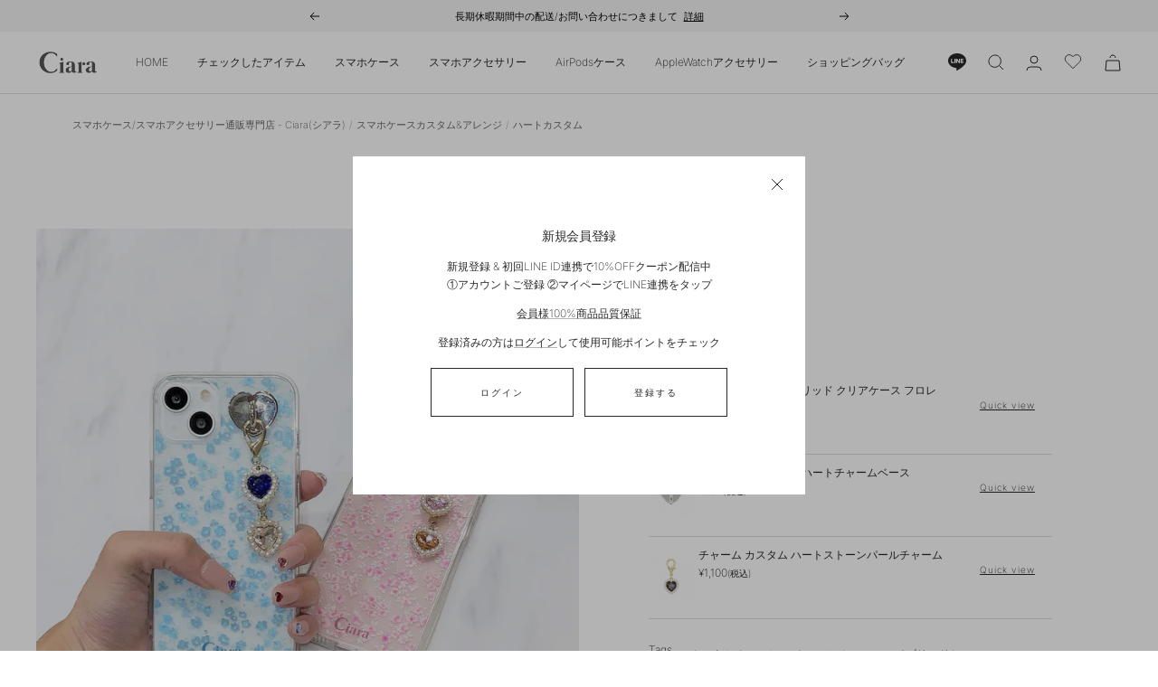

--- FILE ---
content_type: text/html; charset=utf-8
request_url: https://ciara-store.com/blogs/smartphonecase-custom/heart-custom
body_size: 44117
content:
<!doctype html><html class="no-js" lang="ja" dir="ltr">
  <head>
    <meta charset="utf-8">
    <meta name="viewport" content="width=device-width, initial-scale=1.0, height=device-height, minimum-scale=1.0, maximum-scale=1.0">
    <meta name="theme-color" content="#ffffff">

    <title>iPhoneケース ハートカスタム | Ciara</title><meta name="description" content="iPhoneケースハートカスタムコーディネートのご紹介！スマホケースやスマホアクセサリーを使ったおしゃれで可愛いアレンジやカスタムのご紹介です！Ciara(シアラ)ブランド公式通販サイト">
    <link rel="canonical" href="https://ciara-store.com/blogs/smartphonecase-custom/heart-custom">
    


    

    
    <meta name="robots" content="noindex">
    

    

    

    
<link rel="shortcut icon" href="//ciara-store.com/cdn/shop/files/Ciara-logo-fav_96x96.png?v=1680214053" type="image/png"><link rel="preconnect" href="https://cdn.shopify.com">
    <link rel="dns-prefetch" href="https://productreviews.shopifycdn.com">
    <link rel="dns-prefetch" href="https://www.google-analytics.com"><link rel="preconnect" href="https://fonts.shopifycdn.com" crossorigin><link rel="preload" as="style" href="//ciara-store.com/cdn/shop/t/136/assets/theme.css?v=111902848148576203051765078629">
    <link rel="preload" as="script" href="//ciara-store.com/cdn/shop/t/136/assets/vendor.js?v=131531462768831974851757531270">
    <link rel="preload" as="script" href="//ciara-store.com/cdn/shop/t/136/assets/theme.js?v=179656024931173983861757531270"><meta property="og:type" content="article">
  <meta property="og:title" content="ハートカスタム"><meta property="og:image" content="http://ciara-store.com/cdn/shop/articles/C01FFF8F-FF15-43C7-B681-8F8D11FEB614.jpg?v=1716052434">
  <meta property="og:image:secure_url" content="https://ciara-store.com/cdn/shop/articles/C01FFF8F-FF15-43C7-B681-8F8D11FEB614.jpg?v=1716052434">
  <meta property="og:image:width" content="1800">
  <meta property="og:image:height" content="1800"><meta property="og:description" content="iPhoneケースハートカスタムコーディネートのご紹介！スマホケースやスマホアクセサリーを使ったおしゃれで可愛いアレンジやカスタムのご紹介です！Ciara(シアラ)ブランド公式通販サイト"><meta property="og:url" content="https://ciara-store.com/blogs/smartphonecase-custom/heart-custom">
<meta property="og:site_name" content="Ciara"><meta name="twitter:card" content="summary"><meta name="twitter:title" content="ハートカスタム">
  <meta name="twitter:description" content=""><meta name="twitter:image" content="https://ciara-store.com/cdn/shop/articles/C01FFF8F-FF15-43C7-B681-8F8D11FEB614_1200x1200_crop_center.jpg?v=1716052434">
  <meta name="twitter:image:alt" content="ハートカスタム">
    
  <script type="application/ld+json">
  {
    "@context": "https://schema.org",
    "@type": "BlogPosting",
    "mainEntityOfPage": "/blogs/smartphonecase-custom/heart-custom",
    "articleSection": "スマホケースカスタム\u0026アレンジ",
    "keywords": "カスタムチャーム, チャームベース, ハイブリッドケース",
    "headline": "ハートカスタム",
    "description": "",
    "dateCreated": "2023-04-13T15:55:17",
    "datePublished": "2023-04-13T15:57:16",
    "dateModified": "2025-03-22T12:53:34",
    "image": {
      "@type": "ImageObject",
      "url": "https://ciara-store.com/cdn/shop/articles/C01FFF8F-FF15-43C7-B681-8F8D11FEB614.jpg?v=1716052434&width=1024",
      "image": "https://ciara-store.com/cdn/shop/articles/C01FFF8F-FF15-43C7-B681-8F8D11FEB614.jpg?v=1716052434&width=1024",
      "name": "ハートカスタム",
      "width": "1024",
      "height": "1024"
    },
    "author": {
      "@type": "Organization",
      "name": "Ciara編集部",
      "url": "https://ciara-store.com/pages/about",
      "image": "https://cdn.shopify.com/s/files/1/0627/8669/9510/files/ciara-editorial-department.jpg"
    },
    "publisher": {
      "@type": "Organization",
      "name": "Ciara",
      "url": "https://ciara-store.com/pages/about",
      "image": "https://ciara-store.com/cdn/shop/files/Ciara-logo-2022.jpg"
    },
    "commentCount": 0,
    "comment": []
  }
  </script>



  <script type="application/ld+json">
  {
    "@context": "https://schema.org",
    "@type": "BreadcrumbList",
  "itemListElement": [{
      "@type": "ListItem",
      "position": 1,
      "name": "スマホケース\/スマホアクセサリー通販専門店 - Ciara(シアラ)",
      "item": "https://ciara-store.com"
    },{
          "@type": "ListItem",
          "position": 2,
          "name": "スマホケースカスタム\u0026アレンジ",
          "item": "https://ciara-store.com/blogs/smartphonecase-custom"
        }, {
          "@type": "ListItem",
          "position": 3,
          "name": "ハートカスタム",
          "item": "https://ciara-store.com/blogs/smartphonecase-custom/heart-custom"
        }
      
        ,{
          "@type": "ListItem",
          "position": 1,
          "name": "ハートカスタム",
          "item": "https://ciara-store.com/blogs/smartphonecase-custom/heart-custom"
        }]
  }
  </script>











    

    <link rel="preload" href="//ciara-store.com/cdn/fonts/montserrat/montserrat_n4.81949fa0ac9fd2021e16436151e8eaa539321637.woff2" as="font" type="font/woff2" crossorigin><link rel="preload" href="//ciara-store.com/cdn/fonts/inter/inter_n2.63379874490a31b1ac686c7c9582ebe8c6a05610.woff2" as="font" type="font/woff2" crossorigin><style>
  /* Typography (heading) */
  @font-face {
  font-family: Montserrat;
  font-weight: 400;
  font-style: normal;
  font-display: swap;
  src: url("//ciara-store.com/cdn/fonts/montserrat/montserrat_n4.81949fa0ac9fd2021e16436151e8eaa539321637.woff2") format("woff2"),
       url("//ciara-store.com/cdn/fonts/montserrat/montserrat_n4.a6c632ca7b62da89c3594789ba828388aac693fe.woff") format("woff");
}

@font-face {
  font-family: Montserrat;
  font-weight: 400;
  font-style: italic;
  font-display: swap;
  src: url("//ciara-store.com/cdn/fonts/montserrat/montserrat_i4.5a4ea298b4789e064f62a29aafc18d41f09ae59b.woff2") format("woff2"),
       url("//ciara-store.com/cdn/fonts/montserrat/montserrat_i4.072b5869c5e0ed5b9d2021e4c2af132e16681ad2.woff") format("woff");
}

/* Typography (body) */
  @font-face {
  font-family: Inter;
  font-weight: 200;
  font-style: normal;
  font-display: swap;
  src: url("//ciara-store.com/cdn/fonts/inter/inter_n2.63379874490a31b1ac686c7c9582ebe8c6a05610.woff2") format("woff2"),
       url("//ciara-store.com/cdn/fonts/inter/inter_n2.f9faac0477da33ae7acd0ad3758c9bcf18cab36b.woff") format("woff");
}

@font-face {
  font-family: Inter;
  font-weight: 200;
  font-style: italic;
  font-display: swap;
  src: url("//ciara-store.com/cdn/fonts/inter/inter_i2.0453ae502a2dc903609c39478eb748d1731c97ed.woff2") format("woff2"),
       url("//ciara-store.com/cdn/fonts/inter/inter_i2.f20b6cebb1acab49bb9061c5e681d2da059aa626.woff") format("woff");
}

@font-face {
  font-family: Inter;
  font-weight: 600;
  font-style: normal;
  font-display: swap;
  src: url("//ciara-store.com/cdn/fonts/inter/inter_n6.771af0474a71b3797eb38f3487d6fb79d43b6877.woff2") format("woff2"),
       url("//ciara-store.com/cdn/fonts/inter/inter_n6.88c903d8f9e157d48b73b7777d0642925bcecde7.woff") format("woff");
}

@font-face {
  font-family: Inter;
  font-weight: 600;
  font-style: italic;
  font-display: swap;
  src: url("//ciara-store.com/cdn/fonts/inter/inter_i6.3bbe0fe1c7ee4f282f9c2e296f3e4401a48cbe19.woff2") format("woff2"),
       url("//ciara-store.com/cdn/fonts/inter/inter_i6.8bea21f57a10d5416ddf685e2c91682ec237876d.woff") format("woff");
}

:root {--heading-color: 40, 40, 40;
    --text-color: 40, 40, 40;
    --background: 255, 255, 255;
    --secondary-background: 255, 255, 255;
    --border-color: 223, 223, 223;
    --border-color-darker: 169, 169, 169;
    --success-color: 255, 255, 255;
    --success-background: 255, 255, 255;
    --error-color: 40, 40, 40;
    --error-background: 240, 240, 240;
    --primary-button-background: 255, 255, 255;
    --primary-button-text-color: 40, 40, 40;
    --secondary-button-background: 255, 255, 255;
    --secondary-button-text-color: 40, 40, 40;
    --product-star-rating: 206, 177, 134;
    --product-on-sale-accent: 0, 0, 0;
    --product-sold-out-accent: 0, 0, 0;
    --product-custom-label-background: 40, 40, 40;
    --product-custom-label-text-color: 255, 255, 255;
    --product-custom-label-2-background: 40, 40, 40;
    --product-custom-label-2-text-color: 255, 255, 255;
    --product-low-stock-text-color: 255, 255, 255;
    --product-in-stock-text-color: 255, 255, 255;
    --loading-bar-background: 40, 40, 40;

    /* We duplicate some "base" colors as root colors, which is useful to use on drawer elements or popover without. Those should not be overridden to avoid issues */
    --root-heading-color: 40, 40, 40;
    --root-text-color: 40, 40, 40;
    --root-background: 255, 255, 255;
    --root-border-color: 223, 223, 223;
    --root-primary-button-background: 255, 255, 255;
    --root-primary-button-text-color: 40, 40, 40;

    --base-font-size: 12px;
    --heading-font-family: Montserrat, 'Noto Sans','sans-serif','メイリオ';
    --heading-font-weight: 400;
    --heading-font-style: normal;
    --heading-text-transform: normal;
    --text-font-family: Inter, 'Noto Sans','sans-serif','メイリオ';
    --text-font-weight: 200;
    --text-font-style: normal;
    --text-font-bold-weight: 600;

    /* Typography (font size) */
    --heading-xxsmall-font-size: 10px;
    --heading-xsmall-font-size: 10px;
    --heading-small-font-size: 11px;
    --heading-large-font-size: 32px;
    /* --heading-h1-font-size: 32px;
    --heading-h2-font-size: 28px;
    --heading-h3-font-size: 26px;
    --heading-h4-font-size: 22px;
    --heading-h5-font-size: 18px;
    --heading-h6-font-size: 16px;
 */
    --heading-h1-font-size: 22px;
    --heading-h2-font-size: 22px;
    --heading-h3-font-size: 18px;
    --heading-h4-font-size: 16px;
    --heading-h5-font-size: 14px;
    --heading-h6-font-size: 10px;

    
    /* Control the look and feel of the theme by changing radius of various elements */
    --button-border-radius: 0px;
    --block-border-radius: 0px;
    --block-border-radius-reduced: 0px;
    --color-swatch-border-radius: 0px;

    /* Button size */
    --button-height: 48px;
    --button-small-height: 40px;

    /* Form related */
    --form-input-field-height: 48px;
    --form-input-gap: 16px;
    --form-submit-margin: 24px;

    /* Product listing related variables */
    --product-list-block-spacing: 32px;

    /* Video related */
    --play-button-background: 255, 255, 255;
    --play-button-arrow: 40, 40, 40;

    /* RTL support */
    --transform-logical-flip: 1;
    --transform-origin-start: left;
    --transform-origin-end: right;

    /* Other */
    --zoom-cursor-svg-url: url(//ciara-store.com/cdn/shop/t/136/assets/zoom-cursor.svg?v=89083446974960036381757531270);
    --arrow-right-svg-url: url(//ciara-store.com/cdn/shop/t/136/assets/arrow-right.svg?v=70740017276485900791757531270);
    --arrow-left-svg-url: url(//ciara-store.com/cdn/shop/t/136/assets/arrow-left.svg?v=20859819828309117001757531270);

    /* Some useful variables that we can reuse in our CSS. Some explanation are needed for some of them:
       - container-max-width-minus-gutters: represents the container max width without the edge gutters
       - container-outer-width: considering the screen width, represent all the space outside the container
       - container-outer-margin: same as container-outer-width but get set to 0 inside a container
       - container-inner-width: the effective space inside the container (minus gutters)
       - grid-column-width: represents the width of a single column of the grid
       - vertical-breather: this is a variable that defines the global "spacing" between sections, and inside the section
                            to create some "breath" and minimum spacing
     */
    --container-max-width: 1600px;
    --container-gutter: 24px;
    --container-max-width-minus-gutters: calc(var(--container-max-width) - (var(--container-gutter)) * 2);
    --container-outer-width: max(calc((100vw - var(--container-max-width-minus-gutters)) / 2), var(--container-gutter));
    --container-outer-margin: var(--container-outer-width);
    --container-inner-width: calc(100vw - var(--container-outer-width) * 2);

    --grid-column-count: 10;
    --grid-gap: 24px;
    --grid-column-width: calc((100vw - var(--container-outer-width) * 2 - var(--grid-gap) * (var(--grid-column-count) - 1)) / var(--grid-column-count));

    --vertical-breather: 28px;
    --vertical-breather-tight: 28px;

    /* Shopify related variables */
    --payment-terms-background-color: #ffffff;
  }

  @media screen and (min-width: 741px) {
    :root {
      --container-gutter: 40px;
      --grid-column-count: 20;
      --vertical-breather: 40px;
      --vertical-breather-tight: 40px;

      /* Typography (font size) */
      --heading-xsmall-font-size: 11px;
      --heading-small-font-size: 12px;
      --heading-large-font-size: 48px;
      /* --heading-h1-font-size: 48px;
      --heading-h2-font-size: 36px;
      --heading-h3-font-size: 30px;
      --heading-h4-font-size: 22px;
      --heading-h5-font-size: 18px;
      --heading-h6-font-size: 16px;
 */

    --heading-h1-font-size: 22px;
    --heading-h2-font-size: 22px;
    --heading-h3-font-size: 18px;
    --heading-h4-font-size: 16px;
    --heading-h5-font-size: 14px;
    --heading-h6-font-size: 10px;

      
      /* Form related */
      --form-input-field-height: 52px;
      --form-submit-margin: 32px;

      /* Button size */
      --button-height: 52px;
      --button-small-height: 44px;
    }
  }

  @media screen and (min-width: 1200px) {
    :root {
      --vertical-breather: 48px;
      --vertical-breather-tight: 48px;
      --product-list-block-spacing: 48px;

      /* Typography */
      --heading-large-font-size: 58px;
      /* --heading-h1-font-size: 50px;
      --heading-h2-font-size: 44px;
      --heading-h3-font-size: 32px;
      --heading-h4-font-size: 26px;
      --heading-h5-font-size: 22px;
      --heading-h6-font-size: 16px; */
        --heading-h1-font-size: 22px;
    --heading-h2-font-size: 22px;
    --heading-h3-font-size: 18px;
    --heading-h4-font-size: 16px;
    --heading-h5-font-size: 14px;
    --heading-h6-font-size: 10px;

    
    }
  }

  @media screen and (min-width: 1600px) {
    :root {
      --vertical-breather: 48px;
      --vertical-breather-tight: 48px;
    }
  }
</style>
    <script>
  // This allows to expose several variables to the global scope, to be used in scripts
  window.themeVariables = {
    settings: {
      direction: "ltr",
      pageType: "article",
      cartCount: 0,
      moneyFormat: "¥{{amount_no_decimals}}",
      moneyWithCurrencyFormat: "¥{{amount_no_decimals}}",
      showVendor: false,
      discountMode: "percentage",
      currencyCodeEnabled: false,
      cartType: "message",
      cartCurrency: "JPY",
      mobileZoomFactor: 2.5
    },

    routes: {
      host: "ciara-store.com",
      rootUrl: "\/",
      rootUrlWithoutSlash: '',
      cartUrl: "\/cart",
      cartAddUrl: "\/cart\/add",
      cartChangeUrl: "\/cart\/change",
      searchUrl: "\/search",
      predictiveSearchUrl: "\/search\/suggest",
      productRecommendationsUrl: "\/recommendations\/products"
    },

    strings: {
      accessibilityDelete: "削除",
      accessibilityClose: "Close",
      collectionSoldOut: "Sold out",
      collectionDiscount: "@savings@",
      productSalePrice: "Sale",
      productRegularPrice: "Price",
      productFormUnavailable: "選択不可能",
      productFormSoldOut: "Sold out",
      productFormPreOrder: "先行予約",
      productFormAddToCart: "カートに追加",
      searchNoResults: "別の検索を試してください。",
      searchNewSearch: "新規検索",
      searchProducts: "商品",
      searchArticles: "記事",
      searchPages: "ページ",
      searchCollections: "Collections",
      cartViewCart: "カートを見る",
      cartItemAdded: "カートに追加されました",
      cartItemAddedShort: "カートに追加する",
      cartAddOrderNote: "注文メモの追加",
      cartEditOrderNote: "注文メモを編集",
      shippingEstimatorNoResults: "申し訳ありませんが、お客様のご住所への発送は現在行っておりません",
      shippingEstimatorOneResult: "お客様のご住所には1つの配送料金が適用されます:",
      shippingEstimatorMultipleResults: "お客様のご住所に合わせて、複数の配送料金が選択できます:",
      shippingEstimatorError: "配送料金の取得中に1つ以上のエラーが発生しました:"
    },

    libs: {
      flickity: "\/\/ciara-store.com\/cdn\/shop\/t\/136\/assets\/flickity.js?v=176646718982628074891757531270",
      photoswipe: "\/\/ciara-store.com\/cdn\/shop\/t\/136\/assets\/photoswipe.js?v=132268647426145925301757531270",
      qrCode: "\/\/ciara-store.com\/cdn\/shopifycloud\/storefront\/assets\/themes_support\/vendor\/qrcode-3f2b403b.js"
    },

    breakpoints: {
      phone: 'screen and (max-width: 740px)',
      tablet: 'screen and (min-width: 741px) and (max-width: 999px)',
      tabletAndUp: 'screen and (min-width: 741px)',
      pocket: 'screen and (max-width: 999px)',
      lap: 'screen and (min-width: 1000px) and (max-width: 1199px)',
      lapAndUp: 'screen and (min-width: 1000px)',
      desktop: 'screen and (min-width: 1200px)',
      wide: 'screen and (min-width: 1400px)'
    }
  };

  window.addEventListener('pageshow', async () => {
    const cartContent = await (await fetch(`${window.themeVariables.routes.cartUrl}.js`, {cache: 'reload'})).json();
    document.documentElement.dispatchEvent(new CustomEvent('cart:refresh', {detail: {cart: cartContent}}));
  });

  if ('noModule' in HTMLScriptElement.prototype) {
    // Old browsers (like IE) that does not support module will be considered as if not executing JS at all
    document.documentElement.className = document.documentElement.className.replace('no-js', 'js');

    requestAnimationFrame(() => {
      const viewportHeight = (window.visualViewport ? window.visualViewport.height : document.documentElement.clientHeight);
      document.documentElement.style.setProperty('--window-height',viewportHeight + 'px');
    });
  }</script>

    <link rel="stylesheet" href="//ciara-store.com/cdn/shop/t/136/assets/theme.css?v=111902848148576203051765078629">

    <script src="//ciara-store.com/cdn/shop/t/136/assets/vendor.js?v=131531462768831974851757531270" defer></script>
    <script src="//ciara-store.com/cdn/shop/t/136/assets/theme.js?v=179656024931173983861757531270" defer></script>
    <script src="//ciara-store.com/cdn/shop/t/136/assets/custom.js?v=43807355557478455501757531270" defer></script>

    <script>window.performance && window.performance.mark && window.performance.mark('shopify.content_for_header.start');</script><meta name="facebook-domain-verification" content="09wzpve7nr2sfqq6x06m06ysyyggt1">
<meta name="google-site-verification" content="tkvNqzKNSpo1s7mgpaOQ-X6AodS2jLcNrVAGetXAjMQ">
<meta name="google-site-verification" content="80UbFSdSQy6ku16bA0cCkmWM0nMm-LEzv_BfWZIotkg">
<meta id="shopify-digital-wallet" name="shopify-digital-wallet" content="/62786699510/digital_wallets/dialog">
<meta name="shopify-checkout-api-token" content="dcdec383ceb9b066b4b2810262d19bbe">
<link rel="alternate" type="application/atom+xml" title="Feed" href="/blogs/smartphonecase-custom.atom" />
<script async="async" src="/checkouts/internal/preloads.js?locale=ja-JP"></script>
<script id="apple-pay-shop-capabilities" type="application/json">{"shopId":62786699510,"countryCode":"JP","currencyCode":"JPY","merchantCapabilities":["supports3DS"],"merchantId":"gid:\/\/shopify\/Shop\/62786699510","merchantName":"Ciara","requiredBillingContactFields":["postalAddress","email","phone"],"requiredShippingContactFields":["postalAddress","email","phone"],"shippingType":"shipping","supportedNetworks":["visa","masterCard","amex","jcb","discover"],"total":{"type":"pending","label":"Ciara","amount":"1.00"},"shopifyPaymentsEnabled":true,"supportsSubscriptions":true}</script>
<script id="shopify-features" type="application/json">{"accessToken":"dcdec383ceb9b066b4b2810262d19bbe","betas":["rich-media-storefront-analytics"],"domain":"ciara-store.com","predictiveSearch":false,"shopId":62786699510,"locale":"ja"}</script>
<script>var Shopify = Shopify || {};
Shopify.shop = "ciarabeautiful.myshopify.com";
Shopify.locale = "ja";
Shopify.currency = {"active":"JPY","rate":"1.0"};
Shopify.country = "JP";
Shopify.theme = {"name":"Focal_最新版_250815_SEO","id":152998052086,"schema_name":"Focal","schema_version":"10.1.2","theme_store_id":714,"role":"main"};
Shopify.theme.handle = "null";
Shopify.theme.style = {"id":null,"handle":null};
Shopify.cdnHost = "ciara-store.com/cdn";
Shopify.routes = Shopify.routes || {};
Shopify.routes.root = "/";</script>
<script type="module">!function(o){(o.Shopify=o.Shopify||{}).modules=!0}(window);</script>
<script>!function(o){function n(){var o=[];function n(){o.push(Array.prototype.slice.apply(arguments))}return n.q=o,n}var t=o.Shopify=o.Shopify||{};t.loadFeatures=n(),t.autoloadFeatures=n()}(window);</script>
<script id="shop-js-analytics" type="application/json">{"pageType":"article"}</script>
<script defer="defer" async type="module" src="//ciara-store.com/cdn/shopifycloud/shop-js/modules/v2/client.init-shop-cart-sync_0MstufBG.ja.esm.js"></script>
<script defer="defer" async type="module" src="//ciara-store.com/cdn/shopifycloud/shop-js/modules/v2/chunk.common_jll-23Z1.esm.js"></script>
<script defer="defer" async type="module" src="//ciara-store.com/cdn/shopifycloud/shop-js/modules/v2/chunk.modal_HXih6-AF.esm.js"></script>
<script type="module">
  await import("//ciara-store.com/cdn/shopifycloud/shop-js/modules/v2/client.init-shop-cart-sync_0MstufBG.ja.esm.js");
await import("//ciara-store.com/cdn/shopifycloud/shop-js/modules/v2/chunk.common_jll-23Z1.esm.js");
await import("//ciara-store.com/cdn/shopifycloud/shop-js/modules/v2/chunk.modal_HXih6-AF.esm.js");

  window.Shopify.SignInWithShop?.initShopCartSync?.({"fedCMEnabled":true,"windoidEnabled":true});

</script>
<script id="__st">var __st={"a":62786699510,"offset":32400,"reqid":"5fc460af-ac34-408f-9faa-263be55ee7e9-1769088796","pageurl":"ciara-store.com\/blogs\/smartphonecase-custom\/heart-custom","s":"articles-588604276982","u":"91837092eb62","p":"article","rtyp":"article","rid":588604276982};</script>
<script>window.ShopifyPaypalV4VisibilityTracking = true;</script>
<script id="captcha-bootstrap">!function(){'use strict';const t='contact',e='account',n='new_comment',o=[[t,t],['blogs',n],['comments',n],[t,'customer']],c=[[e,'customer_login'],[e,'guest_login'],[e,'recover_customer_password'],[e,'create_customer']],r=t=>t.map((([t,e])=>`form[action*='/${t}']:not([data-nocaptcha='true']) input[name='form_type'][value='${e}']`)).join(','),a=t=>()=>t?[...document.querySelectorAll(t)].map((t=>t.form)):[];function s(){const t=[...o],e=r(t);return a(e)}const i='password',u='form_key',d=['recaptcha-v3-token','g-recaptcha-response','h-captcha-response',i],f=()=>{try{return window.sessionStorage}catch{return}},m='__shopify_v',_=t=>t.elements[u];function p(t,e,n=!1){try{const o=window.sessionStorage,c=JSON.parse(o.getItem(e)),{data:r}=function(t){const{data:e,action:n}=t;return t[m]||n?{data:e,action:n}:{data:t,action:n}}(c);for(const[e,n]of Object.entries(r))t.elements[e]&&(t.elements[e].value=n);n&&o.removeItem(e)}catch(o){console.error('form repopulation failed',{error:o})}}const l='form_type',E='cptcha';function T(t){t.dataset[E]=!0}const w=window,h=w.document,L='Shopify',v='ce_forms',y='captcha';let A=!1;((t,e)=>{const n=(g='f06e6c50-85a8-45c8-87d0-21a2b65856fe',I='https://cdn.shopify.com/shopifycloud/storefront-forms-hcaptcha/ce_storefront_forms_captcha_hcaptcha.v1.5.2.iife.js',D={infoText:'hCaptchaによる保護',privacyText:'プライバシー',termsText:'利用規約'},(t,e,n)=>{const o=w[L][v],c=o.bindForm;if(c)return c(t,g,e,D).then(n);var r;o.q.push([[t,g,e,D],n]),r=I,A||(h.body.append(Object.assign(h.createElement('script'),{id:'captcha-provider',async:!0,src:r})),A=!0)});var g,I,D;w[L]=w[L]||{},w[L][v]=w[L][v]||{},w[L][v].q=[],w[L][y]=w[L][y]||{},w[L][y].protect=function(t,e){n(t,void 0,e),T(t)},Object.freeze(w[L][y]),function(t,e,n,w,h,L){const[v,y,A,g]=function(t,e,n){const i=e?o:[],u=t?c:[],d=[...i,...u],f=r(d),m=r(i),_=r(d.filter((([t,e])=>n.includes(e))));return[a(f),a(m),a(_),s()]}(w,h,L),I=t=>{const e=t.target;return e instanceof HTMLFormElement?e:e&&e.form},D=t=>v().includes(t);t.addEventListener('submit',(t=>{const e=I(t);if(!e)return;const n=D(e)&&!e.dataset.hcaptchaBound&&!e.dataset.recaptchaBound,o=_(e),c=g().includes(e)&&(!o||!o.value);(n||c)&&t.preventDefault(),c&&!n&&(function(t){try{if(!f())return;!function(t){const e=f();if(!e)return;const n=_(t);if(!n)return;const o=n.value;o&&e.removeItem(o)}(t);const e=Array.from(Array(32),(()=>Math.random().toString(36)[2])).join('');!function(t,e){_(t)||t.append(Object.assign(document.createElement('input'),{type:'hidden',name:u})),t.elements[u].value=e}(t,e),function(t,e){const n=f();if(!n)return;const o=[...t.querySelectorAll(`input[type='${i}']`)].map((({name:t})=>t)),c=[...d,...o],r={};for(const[a,s]of new FormData(t).entries())c.includes(a)||(r[a]=s);n.setItem(e,JSON.stringify({[m]:1,action:t.action,data:r}))}(t,e)}catch(e){console.error('failed to persist form',e)}}(e),e.submit())}));const S=(t,e)=>{t&&!t.dataset[E]&&(n(t,e.some((e=>e===t))),T(t))};for(const o of['focusin','change'])t.addEventListener(o,(t=>{const e=I(t);D(e)&&S(e,y())}));const B=e.get('form_key'),M=e.get(l),P=B&&M;t.addEventListener('DOMContentLoaded',(()=>{const t=y();if(P)for(const e of t)e.elements[l].value===M&&p(e,B);[...new Set([...A(),...v().filter((t=>'true'===t.dataset.shopifyCaptcha))])].forEach((e=>S(e,t)))}))}(h,new URLSearchParams(w.location.search),n,t,e,['guest_login'])})(!0,!0)}();</script>
<script integrity="sha256-4kQ18oKyAcykRKYeNunJcIwy7WH5gtpwJnB7kiuLZ1E=" data-source-attribution="shopify.loadfeatures" defer="defer" src="//ciara-store.com/cdn/shopifycloud/storefront/assets/storefront/load_feature-a0a9edcb.js" crossorigin="anonymous"></script>
<script data-source-attribution="shopify.dynamic_checkout.dynamic.init">var Shopify=Shopify||{};Shopify.PaymentButton=Shopify.PaymentButton||{isStorefrontPortableWallets:!0,init:function(){window.Shopify.PaymentButton.init=function(){};var t=document.createElement("script");t.src="https://ciara-store.com/cdn/shopifycloud/portable-wallets/latest/portable-wallets.ja.js",t.type="module",document.head.appendChild(t)}};
</script>
<script data-source-attribution="shopify.dynamic_checkout.buyer_consent">
  function portableWalletsHideBuyerConsent(e){var t=document.getElementById("shopify-buyer-consent"),n=document.getElementById("shopify-subscription-policy-button");t&&n&&(t.classList.add("hidden"),t.setAttribute("aria-hidden","true"),n.removeEventListener("click",e))}function portableWalletsShowBuyerConsent(e){var t=document.getElementById("shopify-buyer-consent"),n=document.getElementById("shopify-subscription-policy-button");t&&n&&(t.classList.remove("hidden"),t.removeAttribute("aria-hidden"),n.addEventListener("click",e))}window.Shopify?.PaymentButton&&(window.Shopify.PaymentButton.hideBuyerConsent=portableWalletsHideBuyerConsent,window.Shopify.PaymentButton.showBuyerConsent=portableWalletsShowBuyerConsent);
</script>
<script data-source-attribution="shopify.dynamic_checkout.cart.bootstrap">document.addEventListener("DOMContentLoaded",(function(){function t(){return document.querySelector("shopify-accelerated-checkout-cart, shopify-accelerated-checkout")}if(t())Shopify.PaymentButton.init();else{new MutationObserver((function(e,n){t()&&(Shopify.PaymentButton.init(),n.disconnect())})).observe(document.body,{childList:!0,subtree:!0})}}));
</script>
<link id="shopify-accelerated-checkout-styles" rel="stylesheet" media="screen" href="https://ciara-store.com/cdn/shopifycloud/portable-wallets/latest/accelerated-checkout-backwards-compat.css" crossorigin="anonymous">
<style id="shopify-accelerated-checkout-cart">
        #shopify-buyer-consent {
  margin-top: 1em;
  display: inline-block;
  width: 100%;
}

#shopify-buyer-consent.hidden {
  display: none;
}

#shopify-subscription-policy-button {
  background: none;
  border: none;
  padding: 0;
  text-decoration: underline;
  font-size: inherit;
  cursor: pointer;
}

#shopify-subscription-policy-button::before {
  box-shadow: none;
}

      </style>

<script>window.performance && window.performance.mark && window.performance.mark('shopify.content_for_header.end');</script>
    
    
  <!-- BEGIN app block: shopify://apps/klaviyo-email-marketing-sms/blocks/klaviyo-onsite-embed/2632fe16-c075-4321-a88b-50b567f42507 -->












  <script async src="https://static.klaviyo.com/onsite/js/R3Faky/klaviyo.js?company_id=R3Faky"></script>
  <script>!function(){if(!window.klaviyo){window._klOnsite=window._klOnsite||[];try{window.klaviyo=new Proxy({},{get:function(n,i){return"push"===i?function(){var n;(n=window._klOnsite).push.apply(n,arguments)}:function(){for(var n=arguments.length,o=new Array(n),w=0;w<n;w++)o[w]=arguments[w];var t="function"==typeof o[o.length-1]?o.pop():void 0,e=new Promise((function(n){window._klOnsite.push([i].concat(o,[function(i){t&&t(i),n(i)}]))}));return e}}})}catch(n){window.klaviyo=window.klaviyo||[],window.klaviyo.push=function(){var n;(n=window._klOnsite).push.apply(n,arguments)}}}}();</script>

  




  <script>
    window.klaviyoReviewsProductDesignMode = false
  </script>







<!-- END app block --><!-- BEGIN app block: shopify://apps/epa-easy-product-addons/blocks/speedup_link/0099190e-a0cb-49e7-8d26-026c9d26f337 -->

  <script>
    window["sg_addons_coll_ids"] = {
      ids:""
    };
    window["items_with_ids"] = false || {}
  </script>


<!-- BEGIN app snippet: sg-globals -->
<script type="text/javascript">
  (function(){
    const convertLang = (locale) => {
      let t = locale.toUpperCase();
      return "PT-BR" === t || "PT-PT" === t || "ZH-CN" === t || "ZH-TW" === t ? t.replace("-", "_") : t.match(/^[a-zA-Z]{2}-[a-zA-Z]{2}$/) ? t.substring(0, 2) : t
    }

    const sg_addon_setGlobalVariables = () => {
      try{
        let locale = "ja";
        window["sg_addon_currentLanguage"] = convertLang(locale);
        window["sg_addon_defaultLanguage"] ="ja";
        window["sg_addon_defaultRootUrl"] ="/";
        window["sg_addon_currentRootUrl"] ="/";
        window["sg_addon_shopLocales"] = sgAddonGetAllLocales();
      }catch(err){
        console.log("Language Config:- ",err);
      }
    }

    const sgAddonGetAllLocales = () => {
      let shopLocales = {};
      try{shopLocales["ja"] = {
            endonymName : "日本語",
            isoCode : "ja",
            name : "日本語",
            primary : true,
            rootUrl : "\/"
          };}catch(err){
        console.log("getAllLocales Config:- ",err);
      }
      return shopLocales;
    }

    sg_addon_setGlobalVariables();
    
    window["sg_addon_sfApiVersion"]='2025-04';
    window["sgAddon_moneyFormats"] = {
      "money": "¥{{amount_no_decimals}}",
      "moneyCurrency": "¥{{amount_no_decimals}}"
    };
    window["sg_addon_groupsData"] = {};
    try {
      let customSGAddonMeta = {"sg_addon_custom_js":"const VariantMatcher = function() {\n    const masterVariantData = sgAddon_master_json.variants;\n    const addonsData = spiceAllAddonsData;\n    const checkOptionsSet = [\"Size\"];\n    var chkOptIndex = null;\n\n    chkOptIndex = findCheckOptionIndex();\n    if (chkOptIndex === undefined) return;\n    chkOptIndex += 1; \n\n    \/\/ Match variants on page load\n    matchVariants();  \n\n    document.querySelectorAll('.product-form__option-selector').forEach(option =\u003e {\n        option.addEventListener('click', () =\u003e {\n            setTimeout(() =\u003e {\n                matchVariants();\n            }, 300);\n        });\n    });\n\n    \/\/ Find the index of the check option from the master variant options\n    function findCheckOptionIndex() {\n        return checkOptionsSet\n            .map(item =\u003e sgAddon_master_json.options.indexOf(item))\n            .filter(index =\u003e index !== -1)[0];\n    };\n\n    \/\/ Match the current master variant with its associated addon options\n    function matchVariants() {\n        const checkOption = `option${chkOptIndex}`;\n        const masterVariant = getMasterVariant(checkOption);\n        addonsData.forEach(addonData =\u003e {\n            const variantElm = document.querySelector(`select#variant_${addonData.id}`);\n            var currentVariant = addonData.variants.filter(variant =\u003e variant[checkOption] == masterVariant)[0];\n           if(currentVariant){\n                variantElm.value = currentVariant.id;\n                variantElm.dispatchEvent(new Event('change'));\n           }\n        })\n    };\n\n    function getMasterVariant(checkOption) {\n        const id = getCurrentVariantId();\n        const variantData = masterVariantData.find(item =\u003e item.id === parseInt(id));\n        if (!variantData) return;  \n        const currentVariant = variantData[checkOption];\n        return currentVariant;\n    };\n\n    \/\/ Get the current variant ID from the URL or form value\n    function getCurrentVariantId() {\n        return new URL(window.location).searchParams.get(\"variant\") || \n               document.querySelector(\"form[action='\/cart\/add'] [name*=id]\").value;\n    };\n};\n\ndocument.addEventListener('spicegemsAddon:inserted', function(){\n    VariantMatcher()\n})"};
      if (customSGAddonMeta.sg_addon_custom_js) {
        Function(customSGAddonMeta.sg_addon_custom_js)();
      }
    } catch (error) {
      console.warn("Error In SG Addon Custom Code", error);
    }
  })();
</script>
<!-- END app snippet -->
<!-- BEGIN app snippet: sg_speedup -->


<script>
  try{
    window["sgAddon_all_translated"] = {}
    window["sg_addon_settings_config"] =  {"host":"https://spa.spicegems.com","shopName":"ciarabeautiful.myshopify.com","hasSetting":1,"sgCookieHash":"A0qXWwxREv","hasMaster":1,"handleId":{"mastersToReq":["applewatch-band-bandlengthadjuster","applewatch-band-charm-bandlargedesigninitial","applewatch-band-charm-bandlargeinitial","charm-minibearmorudollcharm","iphonecase-bandquiltingpuleather-petit","iphonecase-bandshrinkpuleather-petit","iphonecase-bandtpu-petit","iphonecase-magsafepuleatherhybridcase-petit","magsafeaccessory-puleatherzipmagsafecardflipcover","strap-bandleatherchainshortstrap","strap-bandleatherchainshoulderstrap","strap-bandleatherpearlshortstrap","strap-bandleatherpearlshoulderstrap"],"collectionsToReq":"[390886457590,390934757622,403611713782,403611779318,403611812086,403611844854,403611877622,403611943158,404479770870,404479803638,404479901942,404479934710,404479967478,404480065782,404480131318,404814889206,405028897014,405277573366,406121644278,407051632886,407533584630,407533945078,420267098358,420267131126,444613591286,453834440950,453834899702]","hasProMaster":true,"hasCollMaster":true},"settings":{"is_active":"1","max_addons":"20","quick_view":"1","quick_view_desc":"0","ajax_cart":"0","bro_stack":"0","quantity_selector":"1","image_viewer":"1","addons_heading":"セット商品","cart_heading":"カート内おすすめセット商品","addaddon_cart":"カートに追加","variant":"オプション","quantity":"数量","view_full_details":"ページを見る","less_details":"ページを閉じる","add_to_cart":"カートに追加","message":"カートに追加しました。","custom_css":"button.sg-custom--btn {\n    border-radius: 0!important;\n    font-family: var(--heading-font-family);\n    width: 50%;\n    text-align: center;\n    letter-spacing: 1.5px;\n    line-height: var(--button-height);\n    padding: 0!important;\n}\n\n#sg-checkbox .sg-checkbox-label {\n    color: #121212;\n}\n\n#sg-checkbox input[type=\"checkbox\"]:checked + .sg-label-text:before {\n    color: #121212;\n}\n\n.sg-sm-img .sg-pro-access-quick-view-btn {\n    font-size: 10px;\n    padding: 3px 0;\n    position: static!important;\n    font-family: var(--heading-font-family);\n}\n\n.sg-pro-access-product {\n    min-height: 8rem;\n}\n\n.sg-pro-access-quick-view-btn {\n    background-color: rgba(0, 0, 0, 0.2);\n    color: #000;\n    transform: translateY(30%);\n}\n\n.fa-search:before {\n    display: none;\n}\n\n.sg-pro-access-product-title {\n    font-size: 10px;\n    line-height: 12px;\n    font-weight: normal;\n    font-family: var(--heading-font-family);\n}\n\n.sg-pro-access-price {\n    font-size: 10px;\n    line-height: 24px;\n    font-weight: normal;\n    font-family: var(--heading-font-family);\n}\n\n.sg-pro-access-input-felid {\n    font-size: 10px;\n    color: #121212;\n    border-radius: 0;\n    margin: 5px 0;\n    font-family: var(--heading-font-family);\n    box-shadow: none;\n}\n\n.sg-pro-access-heading {\n    font-size: 16px;\n    font-weight: normal;\n    font-family: var(--heading-font-family);\n}\n\nlabel.sg-pro-subtotal-label {\n    font-size: 12px;\n    font-weight: normal!important;\n    font-family: var(--heading-font-family);\n}\n\nspan.sg-pro-subtotal-span {\n    font-weight: normal!important;\n    font-family: var(--heading-font-family);\n}\n\n.sg-pro-access-heading:after {\n    content: '※チェック選択で合計金額表示、カート同時追加可能';\n    font-size: 10px;\n    margin-left: 0.5rem;\n}\n\n/*ポップアップ*/\n.spicegems-product-title {\n    font-family: var(--heading-font-family);\n    font-size: 16px;\n    font-weight: normal;\n    color: #121212;\n}\n\n.spicegems-main-price {\n    font-family: var(--heading-font-family);\n    margin-right: 14px;\n}\n\n/*カート*/\n.spicegems-addon-carousel-heading {\n    font-size: 16px;\n    font-weight: normal;\n    font-family: var(--heading-font-family);\n    text-align: left;\n    max-width: 1120px;\n    margin: auto;\n}\n\n.spicegems-carousel {\n    padding: 0;\n}\n\n.spicegems-carousel-btn {\n    background: none;\n}\n\na.spicegems-addon-product-title {\n    font-family: var(--heading-font-family);\n    font-weight: normal;\n    font-size: 12px;\n    text-align: left;\n}\n\n.spicegems-addon-btn {\n    font-family: var(--heading-font-family);\n    border-radius: 0;\n    cursor: pointer;\n    box-shadow: none;\n    font-size: 14px;\n}\n\n.spice-compare-at-price-show:after {\n    content: '(税込)';\n    font-size: 10px;\n}\n\n.spice-compare-at-price-show {\n    min-height: auto;\n    font-size: 12px;\n    font-family: var(--heading-font-family);\n    text-align: left;\n}\n\n@media screen and (max-width: 750px){\n.spicegems-addon-product-title-area {\n    height: 20px;\n}\n.spice-compare-at-price-show {\n    justify-content: right!important;\n}\n}\n\n.spicegems-addon-product-title-area {\n    margin: 0;\n}\n\n.spice-compare-at-price-show {\n    justify-content: left;\n}\n\n.spicegems-addon-product {\n    padding: 12px 24px;\n    border: none;\n}\n\n.spicegems-btn-next:hover {\n    border: none;\n    background-color: #fff;\n    color: #121212;\n    border-left: none;\n}\n\n.primary-color, .sg-primary-btn {\n    background: #0191cf !important;\n    padding: 1rem;\n}\n\n.spicegems-addon-slide .sg-addon-inv-qty {\n    min-height: auto;\n    margin: 4px auto;\n    width: calc(100% - 5%);\n}\n\n#spiceaddonsappid .sg_minus_btn, #spicegems-product_quickview .sg_minus_btn {\n    border-radius:  0;\n}\n\n#spiceaddonsappid .sg_plus_btn, #spicegems-product_quickview .sg_plus_btn {\n    border-radius: 0;\n}\n\n#spiceaddonsappid .sg_minus_btn, #spiceaddonsappid .sg_plus_btn, #spicegems-product_quickview .sg_minus_btn, #spicegems-product_quickview .sg_plus_btn {\n    background: #fff;\n}\n\n.spice_select_variant_quantity {\n    border-bottom: 1px solid #ccc;\n    border-top: 1px solid #ccc;\n    border-right: 0;\n    border-left: 0;\n}\n\n\n#spiceaddonsappid .sg-pro-access-product-right div.input_field_number {\n    max-width: 90px !important;\n}\n\n#spiceaddonsappid .sg_minus_btn, #spiceaddonsappid .sg_plus_btn, #spicegems-product_quickview .sg_minus_btn, #spicegems-product_quickview .sg_plus_btn {\n    color: #282828;\n    min-width: 35px;\n    font-size: 18px;\n}\n\n.sg-pro-access-product select {\n    margin-bottom: 5px;\n}\n\n.sg-spa-addon-product-seperate-btn {\n    background-color: rgba(0, 0, 0, 0.2);\n    color: #282828;\n    font-size: 10px;\n    border-radius: 0;\n    border: none;\n    min-height: 35px;\n}\n\n.sg-spa-atc-btn.sg-spa-success-btn {\n    background: #0191cf!important;\n    border-color: #0191cf!important;\n}\n\n.spicegems-form-group select {\n    border-radius: 0;\n}\n\ninput#spicegems-qv-qty {\n    border-bottom: 1px solid #ccc;\n    border-top: 1px solid #ccc;\n    border-right: 0;\n    border-left: 0;\n    width: calc(100% - 110px) !important;\n}\n\n.spicegems-add-to-cart {\n    border-radius: 0;\n}\n\n.spicegems-qv-success-alert {\n    color: #282828 !important;\n    font-size: 12px;\n}\n\n.spicegems-add-to-cart {\n    font-size: 13px;\n    border: 0;\n    background-color: #0191cf !important;\n    border-color: #0191cf !important;\n    margin-top: 5px;\n}\n\n.spicegems-modal-close {\n    right: 5px;\n    height: 35px;\n    font-size: 25px;\n    font-weight: 500;\n}\n\n.spicegems-qv-variant-options {\n    width: 100%;\n}\n\n#spicegems-qv-carousel .spicegems-carousel-control i::before {\n    font-weight: normal;\n}\n\n#spiceaddonsappid .sg-pro-access-product div#sg_product_right_block {\n    gap: 0 !important;\n}\n\n.sg-spa-addon-product-seperate-btn {\n    min-width: 95px;\n    margin-left: 5px;\n    font-size: 9px;\n}\n\n#spiceaddonsappid .sg-pro-access-product button.sg-spa-atc-btn.sg-spa-addon-product-seperate-btn {\n    max-width: unset!important;\n}","sold_pro":"0","image_link":"1","compare_at":"0","unlink_title":"1","image_click_checkbox":"0","cart_max_addons":"30","cart_quantity_selector":"1","cart_sold_pro":"0","cart_image_link":"1","compare_at_cart":"0","sg_currency":"default","qv_label":"Quick View","sold_out":"Soldout 他を選択","qv_sold_out":"Sold Out","way_to_prevent":"none","soldout_master":"1","cart_qv":"0","cartqv_desc":"0","plusminus_qty":"1","plusminus_cart":"1","line_prop":"1","label_show":"1","label_text":"チェックで同時にカート追加出来ます。","addon_mandatory":"0","mandatory_text":"選択してください。","line_placeholder":"Text Message","sell_master":"0","atc_btn_selector":"no","theme_data":"","applied_discount":"0","is_discount":"0","layout":{"name":"layout_default","isBundle":false},"group_layout":"layout-01","product_snippet":"1","cart_snippet":"1","product_form_selector":"no","atc_product_selector":"no","cart_form_selector":"no","checkout_btn_selector":"no","subtotal":"1","subtotal_label":"合計","subtotal_position":"afterend","jQVersion":"0","collection_discount":"0","inventoryOnProduct":"0","inventoryOnCart":"1","inStock":"0","lowStock":"0","inStockLabel":"<span>[inventory_qty] In Stock</span>","lowStockLabel":"<span>only [inventory_qty] Left</span>","thresholdQty":"5","bl_atc_label":"ADD TO CART","bl_unselect_label":"PLEASE SELECT ATLEAST ONE ADDON","bl_master_label":"THIS ITEM","bl_heading":"Frequently Bought Together","addon_slider":"0","individual_atc":"1","individual_atc_label":"カートに追加","mt_addon_hash":"Y5JxbchmVD","stop_undefined":"1","money_format":"¥{{amount_no_decimals}}","admin_discount":"1"},"allow_asset_script":false} ;
    window["sgAddon_translated_locale"] =  "" ;
    window["sg_addon_all_group_translations"] = {};
    window["sgAddon_group_translated_locale"] =  "" ;
  } catch(error){
    console.warn("Error in getting settings or translate", error);
  }
</script>



<!-- ADDONS SCRIPT FROM SPEEDUP CDN -->
	<script type="text/javascript" src='https://cdnbspa.spicegems.com/js/serve/shop/ciarabeautiful.myshopify.com/index_de038a098b6c68e5595f84cf26edf51957c64620.js?v=infytonow816&shop=ciarabeautiful.myshopify.com' type="text/javascript" async></script>

<!-- END app snippet -->



<!-- END app block --><!-- BEGIN app block: shopify://apps/rt-page-speed-booster/blocks/app-embed/4a6fa896-93b0-4e15-9d32-c2311aca53bb --><script>
  window.roarJs = window.roarJs || {};
  roarJs.QuicklinkConfig = {
    metafields: {
      shop: "ciarabeautiful.myshopify.com",
      settings: {"customized":{"enabled":"0","option":"intensity","intensity":"150"},"mobile":{"enabled":"0","option":"intensity","intensity":"150"}},
      moneyFormat: "¥{{amount_no_decimals}}"
    }
  }
</script>
<script src='https://cdn.shopify.com/extensions/019b6b0f-4023-7492-aa67-5410b9565fa4/booster-2/assets/quicklink.js' defer></script>


<!-- END app block --><script src="https://cdn.shopify.com/extensions/019abb15-8e57-7d08-a21a-6ec94879a5b0/infinite-scroll-dev-215/assets/infinite_scroll.js" type="text/javascript" defer="defer"></script>
<link href="https://cdn.shopify.com/extensions/019b6b0f-4023-7492-aa67-5410b9565fa4/booster-2/assets/quicklink.css" rel="stylesheet" type="text/css" media="all">
<link href="https://monorail-edge.shopifysvc.com" rel="dns-prefetch">
<script>(function(){if ("sendBeacon" in navigator && "performance" in window) {try {var session_token_from_headers = performance.getEntriesByType('navigation')[0].serverTiming.find(x => x.name == '_s').description;} catch {var session_token_from_headers = undefined;}var session_cookie_matches = document.cookie.match(/_shopify_s=([^;]*)/);var session_token_from_cookie = session_cookie_matches && session_cookie_matches.length === 2 ? session_cookie_matches[1] : "";var session_token = session_token_from_headers || session_token_from_cookie || "";function handle_abandonment_event(e) {var entries = performance.getEntries().filter(function(entry) {return /monorail-edge.shopifysvc.com/.test(entry.name);});if (!window.abandonment_tracked && entries.length === 0) {window.abandonment_tracked = true;var currentMs = Date.now();var navigation_start = performance.timing.navigationStart;var payload = {shop_id: 62786699510,url: window.location.href,navigation_start,duration: currentMs - navigation_start,session_token,page_type: "article"};window.navigator.sendBeacon("https://monorail-edge.shopifysvc.com/v1/produce", JSON.stringify({schema_id: "online_store_buyer_site_abandonment/1.1",payload: payload,metadata: {event_created_at_ms: currentMs,event_sent_at_ms: currentMs}}));}}window.addEventListener('pagehide', handle_abandonment_event);}}());</script>
<script id="web-pixels-manager-setup">(function e(e,d,r,n,o){if(void 0===o&&(o={}),!Boolean(null===(a=null===(i=window.Shopify)||void 0===i?void 0:i.analytics)||void 0===a?void 0:a.replayQueue)){var i,a;window.Shopify=window.Shopify||{};var t=window.Shopify;t.analytics=t.analytics||{};var s=t.analytics;s.replayQueue=[],s.publish=function(e,d,r){return s.replayQueue.push([e,d,r]),!0};try{self.performance.mark("wpm:start")}catch(e){}var l=function(){var e={modern:/Edge?\/(1{2}[4-9]|1[2-9]\d|[2-9]\d{2}|\d{4,})\.\d+(\.\d+|)|Firefox\/(1{2}[4-9]|1[2-9]\d|[2-9]\d{2}|\d{4,})\.\d+(\.\d+|)|Chrom(ium|e)\/(9{2}|\d{3,})\.\d+(\.\d+|)|(Maci|X1{2}).+ Version\/(15\.\d+|(1[6-9]|[2-9]\d|\d{3,})\.\d+)([,.]\d+|)( \(\w+\)|)( Mobile\/\w+|) Safari\/|Chrome.+OPR\/(9{2}|\d{3,})\.\d+\.\d+|(CPU[ +]OS|iPhone[ +]OS|CPU[ +]iPhone|CPU IPhone OS|CPU iPad OS)[ +]+(15[._]\d+|(1[6-9]|[2-9]\d|\d{3,})[._]\d+)([._]\d+|)|Android:?[ /-](13[3-9]|1[4-9]\d|[2-9]\d{2}|\d{4,})(\.\d+|)(\.\d+|)|Android.+Firefox\/(13[5-9]|1[4-9]\d|[2-9]\d{2}|\d{4,})\.\d+(\.\d+|)|Android.+Chrom(ium|e)\/(13[3-9]|1[4-9]\d|[2-9]\d{2}|\d{4,})\.\d+(\.\d+|)|SamsungBrowser\/([2-9]\d|\d{3,})\.\d+/,legacy:/Edge?\/(1[6-9]|[2-9]\d|\d{3,})\.\d+(\.\d+|)|Firefox\/(5[4-9]|[6-9]\d|\d{3,})\.\d+(\.\d+|)|Chrom(ium|e)\/(5[1-9]|[6-9]\d|\d{3,})\.\d+(\.\d+|)([\d.]+$|.*Safari\/(?![\d.]+ Edge\/[\d.]+$))|(Maci|X1{2}).+ Version\/(10\.\d+|(1[1-9]|[2-9]\d|\d{3,})\.\d+)([,.]\d+|)( \(\w+\)|)( Mobile\/\w+|) Safari\/|Chrome.+OPR\/(3[89]|[4-9]\d|\d{3,})\.\d+\.\d+|(CPU[ +]OS|iPhone[ +]OS|CPU[ +]iPhone|CPU IPhone OS|CPU iPad OS)[ +]+(10[._]\d+|(1[1-9]|[2-9]\d|\d{3,})[._]\d+)([._]\d+|)|Android:?[ /-](13[3-9]|1[4-9]\d|[2-9]\d{2}|\d{4,})(\.\d+|)(\.\d+|)|Mobile Safari.+OPR\/([89]\d|\d{3,})\.\d+\.\d+|Android.+Firefox\/(13[5-9]|1[4-9]\d|[2-9]\d{2}|\d{4,})\.\d+(\.\d+|)|Android.+Chrom(ium|e)\/(13[3-9]|1[4-9]\d|[2-9]\d{2}|\d{4,})\.\d+(\.\d+|)|Android.+(UC? ?Browser|UCWEB|U3)[ /]?(15\.([5-9]|\d{2,})|(1[6-9]|[2-9]\d|\d{3,})\.\d+)\.\d+|SamsungBrowser\/(5\.\d+|([6-9]|\d{2,})\.\d+)|Android.+MQ{2}Browser\/(14(\.(9|\d{2,})|)|(1[5-9]|[2-9]\d|\d{3,})(\.\d+|))(\.\d+|)|K[Aa][Ii]OS\/(3\.\d+|([4-9]|\d{2,})\.\d+)(\.\d+|)/},d=e.modern,r=e.legacy,n=navigator.userAgent;return n.match(d)?"modern":n.match(r)?"legacy":"unknown"}(),u="modern"===l?"modern":"legacy",c=(null!=n?n:{modern:"",legacy:""})[u],f=function(e){return[e.baseUrl,"/wpm","/b",e.hashVersion,"modern"===e.buildTarget?"m":"l",".js"].join("")}({baseUrl:d,hashVersion:r,buildTarget:u}),m=function(e){var d=e.version,r=e.bundleTarget,n=e.surface,o=e.pageUrl,i=e.monorailEndpoint;return{emit:function(e){var a=e.status,t=e.errorMsg,s=(new Date).getTime(),l=JSON.stringify({metadata:{event_sent_at_ms:s},events:[{schema_id:"web_pixels_manager_load/3.1",payload:{version:d,bundle_target:r,page_url:o,status:a,surface:n,error_msg:t},metadata:{event_created_at_ms:s}}]});if(!i)return console&&console.warn&&console.warn("[Web Pixels Manager] No Monorail endpoint provided, skipping logging."),!1;try{return self.navigator.sendBeacon.bind(self.navigator)(i,l)}catch(e){}var u=new XMLHttpRequest;try{return u.open("POST",i,!0),u.setRequestHeader("Content-Type","text/plain"),u.send(l),!0}catch(e){return console&&console.warn&&console.warn("[Web Pixels Manager] Got an unhandled error while logging to Monorail."),!1}}}}({version:r,bundleTarget:l,surface:e.surface,pageUrl:self.location.href,monorailEndpoint:e.monorailEndpoint});try{o.browserTarget=l,function(e){var d=e.src,r=e.async,n=void 0===r||r,o=e.onload,i=e.onerror,a=e.sri,t=e.scriptDataAttributes,s=void 0===t?{}:t,l=document.createElement("script"),u=document.querySelector("head"),c=document.querySelector("body");if(l.async=n,l.src=d,a&&(l.integrity=a,l.crossOrigin="anonymous"),s)for(var f in s)if(Object.prototype.hasOwnProperty.call(s,f))try{l.dataset[f]=s[f]}catch(e){}if(o&&l.addEventListener("load",o),i&&l.addEventListener("error",i),u)u.appendChild(l);else{if(!c)throw new Error("Did not find a head or body element to append the script");c.appendChild(l)}}({src:f,async:!0,onload:function(){if(!function(){var e,d;return Boolean(null===(d=null===(e=window.Shopify)||void 0===e?void 0:e.analytics)||void 0===d?void 0:d.initialized)}()){var d=window.webPixelsManager.init(e)||void 0;if(d){var r=window.Shopify.analytics;r.replayQueue.forEach((function(e){var r=e[0],n=e[1],o=e[2];d.publishCustomEvent(r,n,o)})),r.replayQueue=[],r.publish=d.publishCustomEvent,r.visitor=d.visitor,r.initialized=!0}}},onerror:function(){return m.emit({status:"failed",errorMsg:"".concat(f," has failed to load")})},sri:function(e){var d=/^sha384-[A-Za-z0-9+/=]+$/;return"string"==typeof e&&d.test(e)}(c)?c:"",scriptDataAttributes:o}),m.emit({status:"loading"})}catch(e){m.emit({status:"failed",errorMsg:(null==e?void 0:e.message)||"Unknown error"})}}})({shopId: 62786699510,storefrontBaseUrl: "https://ciara-store.com",extensionsBaseUrl: "https://extensions.shopifycdn.com/cdn/shopifycloud/web-pixels-manager",monorailEndpoint: "https://monorail-edge.shopifysvc.com/unstable/produce_batch",surface: "storefront-renderer",enabledBetaFlags: ["2dca8a86"],webPixelsConfigList: [{"id":"1678967030","configuration":"{\"accountID\":\"R3Faky\",\"webPixelConfig\":\"eyJlbmFibGVBZGRlZFRvQ2FydEV2ZW50cyI6IHRydWV9\"}","eventPayloadVersion":"v1","runtimeContext":"STRICT","scriptVersion":"524f6c1ee37bacdca7657a665bdca589","type":"APP","apiClientId":123074,"privacyPurposes":["ANALYTICS","MARKETING"],"dataSharingAdjustments":{"protectedCustomerApprovalScopes":["read_customer_address","read_customer_email","read_customer_name","read_customer_personal_data","read_customer_phone"]}},{"id":"1203765494","configuration":"{}","eventPayloadVersion":"v1","runtimeContext":"STRICT","scriptVersion":"2f7c12170843146e55329b00a7b7fc54","type":"APP","apiClientId":6206615,"privacyPurposes":["ANALYTICS","MARKETING","SALE_OF_DATA"],"dataSharingAdjustments":{"protectedCustomerApprovalScopes":["read_customer_personal_data"]}},{"id":"654901494","configuration":"{\"config\":\"{\\\"pixel_id\\\":\\\"G-90R9PD1T7R\\\",\\\"target_country\\\":\\\"JP\\\",\\\"gtag_events\\\":[{\\\"type\\\":\\\"begin_checkout\\\",\\\"action_label\\\":\\\"G-90R9PD1T7R\\\"},{\\\"type\\\":\\\"search\\\",\\\"action_label\\\":\\\"G-90R9PD1T7R\\\"},{\\\"type\\\":\\\"view_item\\\",\\\"action_label\\\":[\\\"G-90R9PD1T7R\\\",\\\"MC-TPD6K64B6E\\\"]},{\\\"type\\\":\\\"purchase\\\",\\\"action_label\\\":[\\\"G-90R9PD1T7R\\\",\\\"MC-TPD6K64B6E\\\"]},{\\\"type\\\":\\\"page_view\\\",\\\"action_label\\\":[\\\"G-90R9PD1T7R\\\",\\\"MC-TPD6K64B6E\\\"]},{\\\"type\\\":\\\"add_payment_info\\\",\\\"action_label\\\":\\\"G-90R9PD1T7R\\\"},{\\\"type\\\":\\\"add_to_cart\\\",\\\"action_label\\\":\\\"G-90R9PD1T7R\\\"}],\\\"enable_monitoring_mode\\\":false}\"}","eventPayloadVersion":"v1","runtimeContext":"OPEN","scriptVersion":"b2a88bafab3e21179ed38636efcd8a93","type":"APP","apiClientId":1780363,"privacyPurposes":[],"dataSharingAdjustments":{"protectedCustomerApprovalScopes":["read_customer_address","read_customer_email","read_customer_name","read_customer_personal_data","read_customer_phone"]}},{"id":"438239478","configuration":"{\"pixelCode\":\"CPGMVBJC77U5J7PPIMJG\"}","eventPayloadVersion":"v1","runtimeContext":"STRICT","scriptVersion":"22e92c2ad45662f435e4801458fb78cc","type":"APP","apiClientId":4383523,"privacyPurposes":["ANALYTICS","MARKETING","SALE_OF_DATA"],"dataSharingAdjustments":{"protectedCustomerApprovalScopes":["read_customer_address","read_customer_email","read_customer_name","read_customer_personal_data","read_customer_phone"]}},{"id":"202113270","configuration":"{\"pixel_id\":\"626057795033483\",\"pixel_type\":\"facebook_pixel\",\"metaapp_system_user_token\":\"-\"}","eventPayloadVersion":"v1","runtimeContext":"OPEN","scriptVersion":"ca16bc87fe92b6042fbaa3acc2fbdaa6","type":"APP","apiClientId":2329312,"privacyPurposes":["ANALYTICS","MARKETING","SALE_OF_DATA"],"dataSharingAdjustments":{"protectedCustomerApprovalScopes":["read_customer_address","read_customer_email","read_customer_name","read_customer_personal_data","read_customer_phone"]}},{"id":"102465782","configuration":"{\"tagID\":\"2614126324132\"}","eventPayloadVersion":"v1","runtimeContext":"STRICT","scriptVersion":"18031546ee651571ed29edbe71a3550b","type":"APP","apiClientId":3009811,"privacyPurposes":["ANALYTICS","MARKETING","SALE_OF_DATA"],"dataSharingAdjustments":{"protectedCustomerApprovalScopes":["read_customer_address","read_customer_email","read_customer_name","read_customer_personal_data","read_customer_phone"]}},{"id":"6553846","configuration":"{\"shop\":\"ciarabeautiful.myshopify.com\",\"enabled\":\"true\",\"hmacKey\":\"3b3d72a2b0d920625fda01826705aca6\"}","eventPayloadVersion":"v1","runtimeContext":"STRICT","scriptVersion":"728114a5167fec3ce2fdbc41bef2eeb1","type":"APP","apiClientId":4653451,"privacyPurposes":["ANALYTICS","MARKETING","SALE_OF_DATA"],"dataSharingAdjustments":{"protectedCustomerApprovalScopes":["read_customer_address","read_customer_email","read_customer_name","read_customer_personal_data","read_customer_phone"]}},{"id":"shopify-app-pixel","configuration":"{}","eventPayloadVersion":"v1","runtimeContext":"STRICT","scriptVersion":"0450","apiClientId":"shopify-pixel","type":"APP","privacyPurposes":["ANALYTICS","MARKETING"]},{"id":"shopify-custom-pixel","eventPayloadVersion":"v1","runtimeContext":"LAX","scriptVersion":"0450","apiClientId":"shopify-pixel","type":"CUSTOM","privacyPurposes":["ANALYTICS","MARKETING"]}],isMerchantRequest: false,initData: {"shop":{"name":"Ciara","paymentSettings":{"currencyCode":"JPY"},"myshopifyDomain":"ciarabeautiful.myshopify.com","countryCode":"JP","storefrontUrl":"https:\/\/ciara-store.com"},"customer":null,"cart":null,"checkout":null,"productVariants":[],"purchasingCompany":null},},"https://ciara-store.com/cdn","fcfee988w5aeb613cpc8e4bc33m6693e112",{"modern":"","legacy":""},{"shopId":"62786699510","storefrontBaseUrl":"https:\/\/ciara-store.com","extensionBaseUrl":"https:\/\/extensions.shopifycdn.com\/cdn\/shopifycloud\/web-pixels-manager","surface":"storefront-renderer","enabledBetaFlags":"[\"2dca8a86\"]","isMerchantRequest":"false","hashVersion":"fcfee988w5aeb613cpc8e4bc33m6693e112","publish":"custom","events":"[[\"page_viewed\",{}]]"});</script><script>
  window.ShopifyAnalytics = window.ShopifyAnalytics || {};
  window.ShopifyAnalytics.meta = window.ShopifyAnalytics.meta || {};
  window.ShopifyAnalytics.meta.currency = 'JPY';
  var meta = {"page":{"pageType":"article","resourceType":"article","resourceId":588604276982,"requestId":"5fc460af-ac34-408f-9faa-263be55ee7e9-1769088796"}};
  for (var attr in meta) {
    window.ShopifyAnalytics.meta[attr] = meta[attr];
  }
</script>
<script class="analytics">
  (function () {
    var customDocumentWrite = function(content) {
      var jquery = null;

      if (window.jQuery) {
        jquery = window.jQuery;
      } else if (window.Checkout && window.Checkout.$) {
        jquery = window.Checkout.$;
      }

      if (jquery) {
        jquery('body').append(content);
      }
    };

    var hasLoggedConversion = function(token) {
      if (token) {
        return document.cookie.indexOf('loggedConversion=' + token) !== -1;
      }
      return false;
    }

    var setCookieIfConversion = function(token) {
      if (token) {
        var twoMonthsFromNow = new Date(Date.now());
        twoMonthsFromNow.setMonth(twoMonthsFromNow.getMonth() + 2);

        document.cookie = 'loggedConversion=' + token + '; expires=' + twoMonthsFromNow;
      }
    }

    var trekkie = window.ShopifyAnalytics.lib = window.trekkie = window.trekkie || [];
    if (trekkie.integrations) {
      return;
    }
    trekkie.methods = [
      'identify',
      'page',
      'ready',
      'track',
      'trackForm',
      'trackLink'
    ];
    trekkie.factory = function(method) {
      return function() {
        var args = Array.prototype.slice.call(arguments);
        args.unshift(method);
        trekkie.push(args);
        return trekkie;
      };
    };
    for (var i = 0; i < trekkie.methods.length; i++) {
      var key = trekkie.methods[i];
      trekkie[key] = trekkie.factory(key);
    }
    trekkie.load = function(config) {
      trekkie.config = config || {};
      trekkie.config.initialDocumentCookie = document.cookie;
      var first = document.getElementsByTagName('script')[0];
      var script = document.createElement('script');
      script.type = 'text/javascript';
      script.onerror = function(e) {
        var scriptFallback = document.createElement('script');
        scriptFallback.type = 'text/javascript';
        scriptFallback.onerror = function(error) {
                var Monorail = {
      produce: function produce(monorailDomain, schemaId, payload) {
        var currentMs = new Date().getTime();
        var event = {
          schema_id: schemaId,
          payload: payload,
          metadata: {
            event_created_at_ms: currentMs,
            event_sent_at_ms: currentMs
          }
        };
        return Monorail.sendRequest("https://" + monorailDomain + "/v1/produce", JSON.stringify(event));
      },
      sendRequest: function sendRequest(endpointUrl, payload) {
        // Try the sendBeacon API
        if (window && window.navigator && typeof window.navigator.sendBeacon === 'function' && typeof window.Blob === 'function' && !Monorail.isIos12()) {
          var blobData = new window.Blob([payload], {
            type: 'text/plain'
          });

          if (window.navigator.sendBeacon(endpointUrl, blobData)) {
            return true;
          } // sendBeacon was not successful

        } // XHR beacon

        var xhr = new XMLHttpRequest();

        try {
          xhr.open('POST', endpointUrl);
          xhr.setRequestHeader('Content-Type', 'text/plain');
          xhr.send(payload);
        } catch (e) {
          console.log(e);
        }

        return false;
      },
      isIos12: function isIos12() {
        return window.navigator.userAgent.lastIndexOf('iPhone; CPU iPhone OS 12_') !== -1 || window.navigator.userAgent.lastIndexOf('iPad; CPU OS 12_') !== -1;
      }
    };
    Monorail.produce('monorail-edge.shopifysvc.com',
      'trekkie_storefront_load_errors/1.1',
      {shop_id: 62786699510,
      theme_id: 152998052086,
      app_name: "storefront",
      context_url: window.location.href,
      source_url: "//ciara-store.com/cdn/s/trekkie.storefront.1bbfab421998800ff09850b62e84b8915387986d.min.js"});

        };
        scriptFallback.async = true;
        scriptFallback.src = '//ciara-store.com/cdn/s/trekkie.storefront.1bbfab421998800ff09850b62e84b8915387986d.min.js';
        first.parentNode.insertBefore(scriptFallback, first);
      };
      script.async = true;
      script.src = '//ciara-store.com/cdn/s/trekkie.storefront.1bbfab421998800ff09850b62e84b8915387986d.min.js';
      first.parentNode.insertBefore(script, first);
    };
    trekkie.load(
      {"Trekkie":{"appName":"storefront","development":false,"defaultAttributes":{"shopId":62786699510,"isMerchantRequest":null,"themeId":152998052086,"themeCityHash":"14624543281966817822","contentLanguage":"ja","currency":"JPY","eventMetadataId":"c5fd99c1-d291-4999-8a85-258d30613b55"},"isServerSideCookieWritingEnabled":true,"monorailRegion":"shop_domain","enabledBetaFlags":["65f19447"]},"Session Attribution":{},"S2S":{"facebookCapiEnabled":true,"source":"trekkie-storefront-renderer","apiClientId":580111}}
    );

    var loaded = false;
    trekkie.ready(function() {
      if (loaded) return;
      loaded = true;

      window.ShopifyAnalytics.lib = window.trekkie;

      var originalDocumentWrite = document.write;
      document.write = customDocumentWrite;
      try { window.ShopifyAnalytics.merchantGoogleAnalytics.call(this); } catch(error) {};
      document.write = originalDocumentWrite;

      window.ShopifyAnalytics.lib.page(null,{"pageType":"article","resourceType":"article","resourceId":588604276982,"requestId":"5fc460af-ac34-408f-9faa-263be55ee7e9-1769088796","shopifyEmitted":true});

      var match = window.location.pathname.match(/checkouts\/(.+)\/(thank_you|post_purchase)/)
      var token = match? match[1]: undefined;
      if (!hasLoggedConversion(token)) {
        setCookieIfConversion(token);
        
      }
    });


        var eventsListenerScript = document.createElement('script');
        eventsListenerScript.async = true;
        eventsListenerScript.src = "//ciara-store.com/cdn/shopifycloud/storefront/assets/shop_events_listener-3da45d37.js";
        document.getElementsByTagName('head')[0].appendChild(eventsListenerScript);

})();</script>
  <script>
  if (!window.ga || (window.ga && typeof window.ga !== 'function')) {
    window.ga = function ga() {
      (window.ga.q = window.ga.q || []).push(arguments);
      if (window.Shopify && window.Shopify.analytics && typeof window.Shopify.analytics.publish === 'function') {
        window.Shopify.analytics.publish("ga_stub_called", {}, {sendTo: "google_osp_migration"});
      }
      console.error("Shopify's Google Analytics stub called with:", Array.from(arguments), "\nSee https://help.shopify.com/manual/promoting-marketing/pixels/pixel-migration#google for more information.");
    };
    if (window.Shopify && window.Shopify.analytics && typeof window.Shopify.analytics.publish === 'function') {
      window.Shopify.analytics.publish("ga_stub_initialized", {}, {sendTo: "google_osp_migration"});
    }
  }
</script>
<script
  defer
  src="https://ciara-store.com/cdn/shopifycloud/perf-kit/shopify-perf-kit-3.0.4.min.js"
  data-application="storefront-renderer"
  data-shop-id="62786699510"
  data-render-region="gcp-us-central1"
  data-page-type="article"
  data-theme-instance-id="152998052086"
  data-theme-name="Focal"
  data-theme-version="10.1.2"
  data-monorail-region="shop_domain"
  data-resource-timing-sampling-rate="10"
  data-shs="true"
  data-shs-beacon="true"
  data-shs-export-with-fetch="true"
  data-shs-logs-sample-rate="1"
  data-shs-beacon-endpoint="https://ciara-store.com/api/collect"
></script>
</head><body class="no-focus-outline " data-instant-allow-query-string><svg class="visually-hidden">
      <linearGradient id="rating-star-gradient-half">
        <stop offset="50%" stop-color="rgb(var(--product-star-rating))" />
        <stop offset="50%" stop-color="rgb(var(--product-star-rating))" stop-opacity="0.4" />
      </linearGradient>
    </svg>

    <a href="#main" class="visually-hidden skip-to-content">Skip to content</a>
    <loading-bar class="loading-bar"></loading-bar><!-- BEGIN sections: header-group -->
<div id="shopify-section-sections--20029234217206__announcement-bar" class="shopify-section shopify-section-group-header-group shopify-section--announcement-bar"><style>
  :root {
    --enable-sticky-announcement-bar: 1;
  }

  #shopify-section-sections--20029234217206__announcement-bar {
    --heading-color: 40, 40, 40;
    --text-color: 40, 40, 40;
    --primary-button-background: 40, 40, 40;
    --primary-button-text-color: 255, 255, 255;
    --section-background: 245, 245, 245;position: -webkit-sticky;
      position: sticky;
      top: 0;
      z-index: 5; /* Make sure it goes over header */}

  @media screen and (min-width: 741px) {
    :root {
      --enable-sticky-announcement-bar: 1;
    }

    #shopify-section-sections--20029234217206__announcement-bar {position: -webkit-sticky;
        position: sticky;
        top: 0;
        z-index: 5; /* Make sure it goes over header */}
  }
</style><section>
    <announcement-bar auto-play cycle-speed="5" class="announcement-bar announcement-bar--multiple"><button data-action="prev" class="tap-area tap-area--large">
          <span class="visually-hidden">戻る</span>
          <svg fill="none" focusable="false" width="12" height="10" class="icon icon--nav-arrow-left-small  icon--direction-aware " viewBox="0 0 12 10">
        <path d="M12 5L2.25 5M2.25 5L6.15 9.16M2.25 5L6.15 0.840001" stroke="currentColor" stroke-width="1"></path>
      </svg>
        </button><div class="announcement-bar__list"><announcement-bar-item  has-content class="announcement-bar__item" ><div class="announcement-bar__message text--xsmall"><p>長期休暇期間中の配送/お問い合わせにつきまして <button class="link" data-action="open-content">詳細</button></p></div><div hidden class="announcement-bar__content ">
                <div class="announcement-bar__content-overlay"></div>

                <div class="announcement-bar__content-overflow">
                  <div class="announcement-bar__content-inner">
                    <button type="button" class="announcement-bar__close-button tap-area" data-action="close-content">
                      <span class="visually-hidden">Close</span><svg focusable="false" width="14" height="14" class="icon icon--close   " viewBox="0 0 14 14">
        <path d="M13 13L1 1M13 1L1 13" stroke="currentColor" stroke-width="1" fill="none"></path>
      </svg></button><div class="announcement-bar__content-text-wrapper">
                        <div class="announcement-bar__content-text text-container"><p class="heading h5">長期休暇期間中の配送/お問い合わせにつきまして</p><h2>重要：年末年始休暇中のお問い合わせ/配送につきまして</h2><p>2025年12月27日(土)～2025年1月4日(日)</p><p>2025年12月27日(土)～2025年1月4日(日)カスタマーセンターならびに一部スマホケースの生産工場の休業に伴い、お問い合わせの返答ならびに商品の発送にお時間を頂きます。<br/>※ご注文対象：2024年12月19日(金)午後～ 2025年1月4日(日)<br/>予めご了承ください。</p><h3>カスタマーセンター</h3><p>2025年12月27日(土)～2025年1月4日(日)：休業（配送営業日に含めない）</p><p>2025年1月5日(月)以降順次対応予定</p><h3></h3><div class="button-wrapper">
                              <a href="https://ciara-store.com/blogs/information/precautions-longholidays" class="button button--primary">詳細</a>
                            </div></div>
                      </div></div>
                </div>
              </div></announcement-bar-item><announcement-bar-item hidden has-content class="announcement-bar__item" ><div class="announcement-bar__message text--xsmall"><p>新規会員登録&amp;LINEID連携で10%OFFクーポン <button class="link" data-action="open-content">Check</button></p></div><div hidden class="announcement-bar__content has-image">
                <div class="announcement-bar__content-overlay"></div>

                <div class="announcement-bar__content-overflow">
                  <div class="announcement-bar__content-inner">
                    <button type="button" class="announcement-bar__close-button tap-area" data-action="close-content">
                      <span class="visually-hidden">Close</span><svg focusable="false" width="14" height="14" class="icon icon--close   " viewBox="0 0 14 14">
        <path d="M13 13L1 1M13 1L1 13" stroke="currentColor" stroke-width="1" fill="none"></path>
      </svg></button><!--<img src="//ciara-store.com/cdn/shop/files/ciara-new-register-banner.jpg?v=1682746083&amp;width=2400" alt="スマホケース/iPhoneケース/アクセサリーCiara会員特典" srcset="//ciara-store.com/cdn/shop/files/ciara-new-register-banner.jpg?v=1682746083&amp;width=400 400w, //ciara-store.com/cdn/shop/files/ciara-new-register-banner.jpg?v=1682746083&amp;width=500 500w, //ciara-store.com/cdn/shop/files/ciara-new-register-banner.jpg?v=1682746083&amp;width=600 600w, //ciara-store.com/cdn/shop/files/ciara-new-register-banner.jpg?v=1682746083&amp;width=700 700w, //ciara-store.com/cdn/shop/files/ciara-new-register-banner.jpg?v=1682746083&amp;width=800 800w, //ciara-store.com/cdn/shop/files/ciara-new-register-banner.jpg?v=1682746083&amp;width=900 900w, //ciara-store.com/cdn/shop/files/ciara-new-register-banner.jpg?v=1682746083&amp;width=1000 1000w, //ciara-store.com/cdn/shop/files/ciara-new-register-banner.jpg?v=1682746083&amp;width=1200 1200w, //ciara-store.com/cdn/shop/files/ciara-new-register-banner.jpg?v=1682746083&amp;width=1400 1400w, //ciara-store.com/cdn/shop/files/ciara-new-register-banner.jpg?v=1682746083&amp;width=1600 1600w, //ciara-store.com/cdn/shop/files/ciara-new-register-banner.jpg?v=1682746083&amp;width=1800 1800w, //ciara-store.com/cdn/shop/files/ciara-new-register-banner.jpg?v=1682746083&amp;width=2000 2000w, //ciara-store.com/cdn/shop/files/ciara-new-register-banner.jpg?v=1682746083&amp;width=2200 2200w, //ciara-store.com/cdn/shop/files/ciara-new-register-banner.jpg?v=1682746083&amp;width=2400 2400w" width="2400" height="815" loading="lazy" sizes="50vw" class="announcement-bar__content-image">--><img src="//ciara-store.com/cdn/shop/files/ciara-new-register-banner.jpg?v=1682746083&amp;width=2400" alt="スマホケース/iPhoneケース/アクセサリーCiara会員特典" srcset="//ciara-store.com/cdn/shop/files/ciara-new-register-banner.jpg?v=1682746083&amp;width=1000 1000w" width="2400" height="815" loading="lazy" sizes="50vw" class="announcement-bar__content-image"><div class="announcement-bar__content-text-wrapper">
                        <div class="announcement-bar__content-text text-container"><p class="heading h5">新規会員登録</p><p>新規会員登録 & LINE ID連携で初回限定10%OFFクーポンプレゼント</p><div class="button-wrapper">
                              <a href="https://page.line.me/ztq6806f" class="button button--primary">LINEをチェック</a>
                            </div></div>
                      </div></div>
                </div>
              </div></announcement-bar-item><announcement-bar-item hidden  class="announcement-bar__item" ><div class="announcement-bar__message text--xsmall"><p>¥6,500以上お買い上げで送料無料</p></div></announcement-bar-item><announcement-bar-item hidden has-content class="announcement-bar__item" ><div class="announcement-bar__message text--xsmall"><p>100%商品保証制度 <button class="link" data-action="open-content">more</button></p></div><div hidden class="announcement-bar__content ">
                <div class="announcement-bar__content-overlay"></div>

                <div class="announcement-bar__content-overflow">
                  <div class="announcement-bar__content-inner">
                    <button type="button" class="announcement-bar__close-button tap-area" data-action="close-content">
                      <span class="visually-hidden">Close</span><svg focusable="false" width="14" height="14" class="icon icon--close   " viewBox="0 0 14 14">
        <path d="M13 13L1 1M13 1L1 13" stroke="currentColor" stroke-width="1" fill="none"></path>
      </svg></button><div class="announcement-bar__content-text-wrapper">
                        <div class="announcement-bar__content-text text-container"><p class="heading h5">商品保証制度</p><p>Ciaraでは会員様にご購入いただいた商品の「7日間の無条件返品/交換」と「1ヶ月間の製品保証」を行っています。</p><div class="button-wrapper">
                              <a href="/pages/product-warranty-system" class="button button--primary">Check</a>
                            </div></div>
                      </div></div>
                </div>
              </div></announcement-bar-item></div><button data-action="next" class="tap-area tap-area--large">
          <span class="visually-hidden">次へ</span>
          <svg fill="none" focusable="false" width="12" height="10" class="icon icon--nav-arrow-right-small  icon--direction-aware " viewBox="0 0 12 10">
        <path d="M-3.63679e-07 5L9.75 5M9.75 5L5.85 9.16M9.75 5L5.85 0.840001" stroke="currentColor" stroke-width="1"></path>
      </svg>
        </button></announcement-bar>
  </section>

  <script>
    document.documentElement.style.setProperty('--announcement-bar-height', document.getElementById('shopify-section-sections--20029234217206__announcement-bar').clientHeight + 'px');
  </script></div><div id="shopify-section-sections--20029234217206__header" class="shopify-section shopify-section-group-header-group shopify-section--header"><style>
  :root {
    --enable-sticky-header: 1;
    --enable-transparent-header: 0;
    --loading-bar-background: 40, 40, 40; /* Prevent the loading bar to be invisible */
  }

  #shopify-section-sections--20029234217206__header {--header-background: 255, 255, 255;
    --header-text-color: 40, 40, 40;
    --header-border-color: 223, 223, 223;
    --reduce-header-padding: 1;position: -webkit-sticky;
      position: sticky;
      top: 0;z-index: 4;
  }.shopify-section--announcement-bar ~ #shopify-section-sections--20029234217206__header {
      top: calc(var(--enable-sticky-announcement-bar, 0) * var(--announcement-bar-height, 0px));
    }#shopify-section-sections--20029234217206__header .header__logo-image {
    max-width: 70px;
  }

  @media screen and (min-width: 741px) {
    #shopify-section-sections--20029234217206__header .header__logo-image {
      max-width: 70px;
    }
  }

  @media screen and (min-width: 1200px) {/* For this navigation we have to move the logo at the first and add a margin */
      [dir="rtl"] .header__logo {
        margin-left: 40px;
      }

      [dir="ltr"] .header__logo {
        margin-right: 40px;
      }

      .header__logo {
        order: -1;
      }

      @media screen and (min-width: 741px) {
        .header__secondary-links {
          max-width: max-content;
          margin-inline-start: 48px;
        }
      }}</style>

<store-header sticky  class="header header--bordered " role="banner"><div class="container">
    <div class="header__wrapper">
      <!-- LEFT PART -->
            <!-- LOGO PART --><span class="header__logo"><a class="header__logo-link" href="/"><span class="visually-hidden">スマホケース　iPhoneケース　スマホアクセサリー専門店</span>
            <img class="header__logo-image" width="135" height="50" src="//ciara-store.com/cdn/shop/files/newciaralogo_k80_45px_140x.png?v=1644914934" alt="Ciara"></a></span><nav class="header__inline-navigation" role="navigation"><desktop-navigation>
  <ul class="header__linklist list--unstyled hidden-pocket hidden-lap" role="list"><li class="header__linklist-item " data-item-title="HOME">
        <a class="header__linklist-link link--animated" href="/" >HOME</a></li><li class="header__linklist-item " data-item-title="チェックしたアイテム">
        <a class="header__linklist-link link--animated" href="/pages/checked" >チェックしたアイテム</a></li><li class="header__linklist-item has-dropdown" data-item-title="スマホケース">
        <a class="header__linklist-link link--animated" href="/collections/smartphonecase" aria-controls="desktop-menu-3" aria-expanded="false">スマホケース</a><ul hidden id="desktop-menu-3" class="nav-dropdown  list--unstyled" role="list"><li class="nav-dropdown__item has-dropdown">
                <a class="nav-dropdown__link link--faded" href="/collections/iphonecase" aria-controls="desktop-menu-3-1" aria-expanded="false">iPhoneケース<svg focusable="false" width="7" height="10" class="icon icon--dropdown-arrow-right  icon--direction-aware " viewBox="0 0 7 10">
        <path fill-rule="evenodd" clip-rule="evenodd" d="M3.9394 5L0.469727 1.53033L1.53039 0.469666L6.06072 5L1.53039 9.53032L0.469727 8.46967L3.9394 5Z" fill="currentColor"></path>
      </svg>
</a><ul hidden id="desktop-menu-3-1" class="nav-dropdown list--unstyled" role="list"><li class="nav-dropdown__item">
                        <a class="nav-dropdown__link link--faded" href="/collections/iphone17case">iPhone17ケース</a>
                      </li><li class="nav-dropdown__item">
                        <a class="nav-dropdown__link link--faded" href="/collections/iphone17procase">iPhone17Proケース</a>
                      </li><li class="nav-dropdown__item">
                        <a class="nav-dropdown__link link--faded" href="/collections/iphone17promaxcase">iPhone17ProMaxケース</a>
                      </li><li class="nav-dropdown__item">
                        <a class="nav-dropdown__link link--faded" href="/collections/iphoneaircase">iPhoneAirケース</a>
                      </li><li class="nav-dropdown__item">
                        <a class="nav-dropdown__link link--faded" href="/collections/iphone16ecase">iPhone16eケース</a>
                      </li><li class="nav-dropdown__item">
                        <a class="nav-dropdown__link link--faded" href="/collections/iphone16case">iPhone16ケース</a>
                      </li><li class="nav-dropdown__item">
                        <a class="nav-dropdown__link link--faded" href="/collections/iphone16procase">iPhone16Proケース</a>
                      </li><li class="nav-dropdown__item">
                        <a class="nav-dropdown__link link--faded" href="/collections/iphone16promaxcase">iPhone16ProMaxケース</a>
                      </li><li class="nav-dropdown__item">
                        <a class="nav-dropdown__link link--faded" href="/collections/iphone16pluscase">iPhone16Plusケース</a>
                      </li><li class="nav-dropdown__item">
                        <a class="nav-dropdown__link link--faded" href="/collections/iphone15case">iPhone15ケース</a>
                      </li><li class="nav-dropdown__item">
                        <a class="nav-dropdown__link link--faded" href="/collections/iphone15procase">iPhone15Proケース</a>
                      </li><li class="nav-dropdown__item">
                        <a class="nav-dropdown__link link--faded" href="/collections/iphone15promaxcase">iPhone15ProMaxケース</a>
                      </li><li class="nav-dropdown__item">
                        <a class="nav-dropdown__link link--faded" href="/collections/iphone15pluscase">iPhone15Plusケース</a>
                      </li><li class="nav-dropdown__item">
                        <a class="nav-dropdown__link link--faded" href="/collections/iphone14case">iPhone14ケース</a>
                      </li><li class="nav-dropdown__item">
                        <a class="nav-dropdown__link link--faded" href="/collections/iphone14procase">iPhone14Proケース</a>
                      </li><li class="nav-dropdown__item">
                        <a class="nav-dropdown__link link--faded" href="/collections/iphone14pluscase">iPhone14Plusケース</a>
                      </li><li class="nav-dropdown__item">
                        <a class="nav-dropdown__link link--faded" href="/collections/iphone14promaxcase">iPhone14ProMaxケース</a>
                      </li><li class="nav-dropdown__item">
                        <a class="nav-dropdown__link link--faded" href="/collections/iphone13case">iPhone13ケース</a>
                      </li><li class="nav-dropdown__item">
                        <a class="nav-dropdown__link link--faded" href="/collections/iphone13procase">iPhone13Proケース</a>
                      </li><li class="nav-dropdown__item">
                        <a class="nav-dropdown__link link--faded" href="/collections/iphone13minicase">iPhone13miniケース</a>
                      </li><li class="nav-dropdown__item">
                        <a class="nav-dropdown__link link--faded" href="/collections/iphone13promaxcase">iPhone13ProMaxケース</a>
                      </li><li class="nav-dropdown__item">
                        <a class="nav-dropdown__link link--faded" href="/collections/iphonese3case">iPhoneSE3ケース</a>
                      </li><li class="nav-dropdown__item">
                        <a class="nav-dropdown__link link--faded" href="/collections/iphone12case">iPhone12ケース</a>
                      </li><li class="nav-dropdown__item">
                        <a class="nav-dropdown__link link--faded" href="/collections/iphone12procase">iPhone12Proケース</a>
                      </li><li class="nav-dropdown__item">
                        <a class="nav-dropdown__link link--faded" href="/collections/iphone12minicase">iPhone12miniケース</a>
                      </li><li class="nav-dropdown__item">
                        <a class="nav-dropdown__link link--faded" href="/collections/iphone12promaxcase">iPhone12ProMaxケース</a>
                      </li><li class="nav-dropdown__item">
                        <a class="nav-dropdown__link link--faded" href="/collections/iphonese2case">iPhoneSE2ケース</a>
                      </li><li class="nav-dropdown__item">
                        <a class="nav-dropdown__link link--faded" href="/collections/iphone11case">iPhone11ケース</a>
                      </li><li class="nav-dropdown__item">
                        <a class="nav-dropdown__link link--faded" href="/collections/iphone11procase">iPhone11Proケース</a>
                      </li><li class="nav-dropdown__item">
                        <a class="nav-dropdown__link link--faded" href="/collections/iphone11promaxcase">iPhone11ProMaxケース</a>
                      </li><li class="nav-dropdown__item">
                        <a class="nav-dropdown__link link--faded" href="/collections/iphonexrcase">iPhoneXRケース</a>
                      </li><li class="nav-dropdown__item">
                        <a class="nav-dropdown__link link--faded" href="/collections/iphonexscase">iPhoneXSケース</a>
                      </li><li class="nav-dropdown__item">
                        <a class="nav-dropdown__link link--faded" href="/collections/iphone8case">iPhone8ケース</a>
                      </li><li class="nav-dropdown__item">
                        <a class="nav-dropdown__link link--faded" href="/collections/iphone8pluscase">iPhone8Plusケース</a>
                      </li></ul></li><li class="nav-dropdown__item has-dropdown">
                <a class="nav-dropdown__link link--faded" href="/collections/androidcase" aria-controls="desktop-menu-3-2" aria-expanded="false">Androidケース<svg focusable="false" width="7" height="10" class="icon icon--dropdown-arrow-right  icon--direction-aware " viewBox="0 0 7 10">
        <path fill-rule="evenodd" clip-rule="evenodd" d="M3.9394 5L0.469727 1.53033L1.53039 0.469666L6.06072 5L1.53039 9.53032L0.469727 8.46967L3.9394 5Z" fill="currentColor"></path>
      </svg>
</a><ul hidden id="desktop-menu-3-2" class="nav-dropdown list--unstyled" role="list"><li class="nav-dropdown__item">
                        <a class="nav-dropdown__link link--faded" href="/collections/xperiacase">Xperiaケース</a>
                      </li><li class="nav-dropdown__item">
                        <a class="nav-dropdown__link link--faded" href="/collections/galaxycase">Galaxyケース</a>
                      </li><li class="nav-dropdown__item">
                        <a class="nav-dropdown__link link--faded" href="/collections/aquoscase">AQUOSケース</a>
                      </li><li class="nav-dropdown__item">
                        <a class="nav-dropdown__link link--faded" href="/collections/googlepixelcase">GooglePixelケース</a>
                      </li><li class="nav-dropdown__item">
                        <a class="nav-dropdown__link link--faded" href="/collections/androidonecase">AndroidOneケース</a>
                      </li><li class="nav-dropdown__item">
                        <a class="nav-dropdown__link link--faded" href="/collections/huaweicase">HUAWEIケース</a>
                      </li><li class="nav-dropdown__item">
                        <a class="nav-dropdown__link link--faded" href="/collections/arrowscase">arrowsケース</a>
                      </li><li class="nav-dropdown__item">
                        <a class="nav-dropdown__link link--faded" href="/collections/lgcase">LGケース</a>
                      </li><li class="nav-dropdown__item">
                        <a class="nav-dropdown__link link--faded" href="/collections/oppocase">OPPOケース</a>
                      </li></ul></li></ul></li><li class="header__linklist-item has-dropdown" data-item-title="スマホアクセサリー">
        <a class="header__linklist-link link--animated" href="/collections/smartphoneaccessory" aria-controls="desktop-menu-4" aria-expanded="false">スマホアクセサリー</a><ul hidden id="desktop-menu-4" class="nav-dropdown  list--unstyled" role="list"><li class="nav-dropdown__item has-dropdown">
                <a class="nav-dropdown__link link--faded" href="/collections/charm" aria-controls="desktop-menu-4-1" aria-expanded="false">チャーム<svg focusable="false" width="7" height="10" class="icon icon--dropdown-arrow-right  icon--direction-aware " viewBox="0 0 7 10">
        <path fill-rule="evenodd" clip-rule="evenodd" d="M3.9394 5L0.469727 1.53033L1.53039 0.469666L6.06072 5L1.53039 9.53032L0.469727 8.46967L3.9394 5Z" fill="currentColor"></path>
      </svg>
</a><ul hidden id="desktop-menu-4-1" class="nav-dropdown list--unstyled" role="list"><li class="nav-dropdown__item">
                        <a class="nav-dropdown__link link--faded" href="/collections/charm-base">チャームベース</a>
                      </li><li class="nav-dropdown__item">
                        <a class="nav-dropdown__link link--faded" href="/collections/charm-custom">カスタムチャーム</a>
                      </li><li class="nav-dropdown__item">
                        <a class="nav-dropdown__link link--faded" href="/collections/charm-chain">チェーンチャーム</a>
                      </li><li class="nav-dropdown__item">
                        <a class="nav-dropdown__link link--faded" href="/collections/charm-seal">チャームシール</a>
                      </li></ul></li><li class="nav-dropdown__item has-dropdown">
                <a class="nav-dropdown__link link--faded" href="/collections/strap" aria-controls="desktop-menu-4-2" aria-expanded="false">ストラップ<svg focusable="false" width="7" height="10" class="icon icon--dropdown-arrow-right  icon--direction-aware " viewBox="0 0 7 10">
        <path fill-rule="evenodd" clip-rule="evenodd" d="M3.9394 5L0.469727 1.53033L1.53039 0.469666L6.06072 5L1.53039 9.53032L0.469727 8.46967L3.9394 5Z" fill="currentColor"></path>
      </svg>
</a><ul hidden id="desktop-menu-4-2" class="nav-dropdown list--unstyled" role="list"><li class="nav-dropdown__item">
                        <a class="nav-dropdown__link link--faded" href="/collections/strap-shoulder">ショルダーストラップ</a>
                      </li><li class="nav-dropdown__item">
                        <a class="nav-dropdown__link link--faded" href="/collections/strap-short">ショートストラップ</a>
                      </li><li class="nav-dropdown__item">
                        <a class="nav-dropdown__link link--faded" href="/collections/strap-holesheet">ストラップホールシート</a>
                      </li></ul></li><li class="nav-dropdown__item ">
                <a class="nav-dropdown__link link--faded" href="/collections/smartphone-innersheet" >インナーシート</a></li><li class="nav-dropdown__item ">
                <a class="nav-dropdown__link link--faded" href="/collections/cameracover-lens" >カメラカバー/レンズ</a></li><li class="nav-dropdown__item ">
                <a class="nav-dropdown__link link--faded" href="/collections/glassfilm" >画面保護ガラスフィルム</a></li><li class="nav-dropdown__item has-dropdown">
                <a class="nav-dropdown__link link--faded" href="/collections/charger" aria-controls="desktop-menu-4-6" aria-expanded="false">充電機/ケーブル<svg focusable="false" width="7" height="10" class="icon icon--dropdown-arrow-right  icon--direction-aware " viewBox="0 0 7 10">
        <path fill-rule="evenodd" clip-rule="evenodd" d="M3.9394 5L0.469727 1.53033L1.53039 0.469666L6.06072 5L1.53039 9.53032L0.469727 8.46967L3.9394 5Z" fill="currentColor"></path>
      </svg>
</a><ul hidden id="desktop-menu-4-6" class="nav-dropdown list--unstyled" role="list"><li class="nav-dropdown__item">
                        <a class="nav-dropdown__link link--faded" href="/collections/mobilebattery">モバイルバッテリー</a>
                      </li><li class="nav-dropdown__item">
                        <a class="nav-dropdown__link link--faded" href="/collections/chargingcable">充電ケーブル</a>
                      </li><li class="nav-dropdown__item">
                        <a class="nav-dropdown__link link--faded" href="/collections/chargingcable-lightning">Lightningケーブル</a>
                      </li><li class="nav-dropdown__item">
                        <a class="nav-dropdown__link link--faded" href="/collections/chargingcable-typec">Type-Cケーブル</a>
                      </li><li class="nav-dropdown__item">
                        <a class="nav-dropdown__link link--faded" href="/collections/acadapter">ACアダプタ</a>
                      </li><li class="nav-dropdown__item">
                        <a class="nav-dropdown__link link--faded" href="/collections/chargingcable-applewatch">AppleWatchケーブル</a>
                      </li></ul></li><li class="nav-dropdown__item ">
                <a class="nav-dropdown__link link--faded" href="/collections/magsafeaccessory" >MagSafeアクセサリー</a></li><li class="nav-dropdown__item ">
                <a class="nav-dropdown__link link--faded" href="/collections/smartphonering" >スマホリング</a></li><li class="nav-dropdown__item ">
                <a class="nav-dropdown__link link--faded" href="/collections/smartphone-band" >スマホバンド</a></li></ul></li><li class="header__linklist-item has-dropdown" data-item-title="AirPodsケース">
        <a class="header__linklist-link link--animated" href="/collections/airpodscase" aria-controls="desktop-menu-5" aria-expanded="false">AirPodsケース</a><ul hidden id="desktop-menu-5" class="nav-dropdown nav-dropdown--restrict list--unstyled" role="list"><li class="nav-dropdown__item ">
                <a class="nav-dropdown__link link--faded" href="/collections/airpods3case" >AirPodsケース(第3世代)</a></li><li class="nav-dropdown__item ">
                <a class="nav-dropdown__link link--faded" href="/collections/airpodsprocase" >AirPodsProケース</a></li><li class="nav-dropdown__item ">
                <a class="nav-dropdown__link link--faded" href="/collections/airpodscase-first" >AirPodsケース(第1世代)</a></li></ul></li><li class="header__linklist-item has-dropdown" data-item-title="AppleWatchアクセサリー">
        <a class="header__linklist-link link--animated" href="/collections/applewatch-accessory" aria-controls="desktop-menu-6" aria-expanded="false">AppleWatchアクセサリー</a><ul hidden id="desktop-menu-6" class="nav-dropdown nav-dropdown--restrict list--unstyled" role="list"><li class="nav-dropdown__item ">
                <a class="nav-dropdown__link link--faded" href="/collections/applewatch-case" >AppleWatch ケース/カバー</a></li><li class="nav-dropdown__item ">
                <a class="nav-dropdown__link link--faded" href="/collections/applewatch-band" >AppleWatch バンド</a></li><li class="nav-dropdown__item ">
                <a class="nav-dropdown__link link--faded" href="/collections/applewatch-charm" >AppleWatchチャーム</a></li><li class="nav-dropdown__item ">
                <a class="nav-dropdown__link link--faded" href="/collections/film-applewatch" >AppleWatchフィルム</a></li><li class="nav-dropdown__item ">
                <a class="nav-dropdown__link link--faded" href="/collections/chargingcable-applewatch" >AppleWatchケーブル</a></li></ul></li><li class="header__linklist-item " data-item-title="ショッピングバッグ">
        <a class="header__linklist-link link--animated" href="/collections/shoppingbag-gift" >ショッピングバッグ</a></li></ul>
</desktop-navigation><div class="header__icon-list ">
          <a href="/search" is="toggle-link" class="header__icon-wrapper tap-area  hidden-desk" aria-controls="search-drawer" aria-expanded="false" aria-label="検索"><svg focusable="false" width="18" height="18" class="icon icon--header-search   " viewBox="0 0 18 18">
        <path d="M12.336 12.336c2.634-2.635 2.682-6.859.106-9.435-2.576-2.576-6.8-2.528-9.435.106C.373 5.642.325 9.866 2.901 12.442c2.576 2.576 6.8 2.528 9.435-.106zm0 0L17 17" fill="none" stroke="currentColor" stroke-width="1"></path>
      </svg></a><button is="toggle-button" class="header__icon-wrapper tap-area hidden-desk" aria-controls="mobile-menu-drawer" aria-expanded="false">
              <span class="visually-hidden">Navigation</span><svg focusable="false" width="18" height="14" class="icon icon--header-hamburger   " viewBox="0 0 18 14">
        <path d="M0 1h18M0 13h18H0zm0-6h18H0z" fill="none" stroke="currentColor" stroke-width="1"></path>
      </svg></button></div></nav>



      <!-- SECONDARY LINKS PART -->
      <div class="header__secondary-links"><div class="header__icon-list"><button is="toggle-button" class="header__icon-wrapper tap-area hidden-phone " aria-controls="newsletter-popup" aria-expanded="false">
            <span class="visually-hidden">メールマガジン</span><svg fill="none" focusable="false" width="20" height="20" class="icon icon--line   " viewBox="0 0 20 20">
        <path fill-rule="evenodd" clip-rule="evenodd" d="M10 1.17711e-05C15.5141 1.17711e-05 20 3.64055 20 8.11514C20 9.90601 19.3056 11.5188 17.8565 13.1082H17.8568C15.7589 15.5229 11.0674 18.4643 10 18.914C8.96221 19.3512 9.08245 18.6672 9.12998 18.3968C9.13133 18.3891 9.13262 18.3818 9.13382 18.3748C9.15919 18.2244 9.27659 17.5188 9.27659 17.5188C9.31011 17.2635 9.34493 16.8673 9.2442 16.6146C9.13213 16.3363 8.68884 16.1919 8.36323 16.1215C3.55759 15.4863 0 12.1268 0 8.11514C0 3.64055 4.4864 1.17711e-05 10 1.17711e-05ZM7.26303 5.95271H7.97221C8.07772 5.95271 8.1632 6.03818 8.1632 6.1436V10.5078C8.1632 10.6132 8.07772 10.6987 7.97221 10.6987H7.26303C7.15762 10.6987 7.07214 10.6132 7.07214 10.5078V6.1436C7.07214 6.03818 7.15762 5.95271 7.26303 5.95271ZM6.28091 10.6987C6.38642 10.6987 6.4719 10.6133 6.4719 10.5079V9.79868C6.4719 9.69373 6.38595 9.60779 6.28091 9.60779H4.37152V6.14363C4.37152 6.03869 4.28567 5.95274 4.18062 5.95274H3.47145C3.36594 5.95274 3.28056 6.03822 3.28056 6.14363V10.5045V10.5049V10.5079C3.28056 10.6133 3.36594 10.6987 3.47145 10.6987H3.47519H6.28091ZM16.6733 10.6987C16.7787 10.6987 16.8642 10.6133 16.8642 10.5079V9.79868C16.8642 9.69373 16.7782 9.60779 16.6733 9.60779H14.7639V8.87127H16.6733C16.7787 8.87127 16.8642 8.7857 16.8642 8.68029V7.97111C16.8642 7.86616 16.7782 7.78022 16.6733 7.78022H14.7639V7.0438H16.6733C16.7787 7.0438 16.8642 6.95823 16.8642 6.85281V6.14363C16.8642 6.03869 16.7782 5.95274 16.6733 5.95274H13.8674H13.8637C13.7583 5.95274 13.6728 6.03822 13.6728 6.14363V6.14775V6.14803V10.5045V10.5049V10.5079C13.6728 10.6133 13.7583 10.6987 13.8637 10.6987H13.8674H16.6733ZM12.8002 5.95271H12.091C11.9856 5.95271 11.9001 6.03818 11.9001 6.1436V8.73577L9.90335 6.03921C9.89867 6.03229 9.89343 6.02564 9.888 6.01946L9.88669 6.01805C9.88304 6.01394 9.8792 6.00991 9.87527 6.00607L9.87438 6.00533L9.87162 6.00289C9.86825 5.99989 9.86478 5.99699 9.86122 5.99409L9.85607 5.99025C9.85289 5.98791 9.84943 5.98557 9.84596 5.98332L9.84227 5.98102L9.84016 5.97976L9.83829 5.9787C9.83545 5.97707 9.83259 5.97544 9.82967 5.97405L9.82349 5.97096L9.82125 5.96998L9.82123 5.96997C9.81833 5.96869 9.8154 5.9674 9.81235 5.96628L9.80617 5.96394C9.80306 5.9628 9.79994 5.96185 9.79678 5.96088L9.79457 5.9602L9.78782 5.95851L9.7764 5.95598L9.76835 5.95477L9.76773 5.95468C9.76448 5.95424 9.76131 5.95381 9.75805 5.95355C9.75468 5.95327 9.75131 5.95308 9.74776 5.95299L9.74129 5.95271H9.03605C8.93054 5.95271 8.84507 6.03818 8.84507 6.1436V10.5078C8.84507 10.6132 8.93054 10.6987 9.03605 10.6987H9.74523C9.85064 10.6987 9.93612 10.6132 9.93612 10.5078V7.91659L11.9354 10.6164C11.9492 10.6359 11.966 10.6519 11.9846 10.6645L11.9868 10.6661C11.9907 10.6687 11.9947 10.6711 11.9988 10.6734L12.0044 10.6764C12.0074 10.678 12.0105 10.6795 12.0137 10.6809L12.023 10.685C12.0243 10.6855 12.0256 10.686 12.0269 10.6864C12.0276 10.6866 12.0284 10.6869 12.0291 10.6871C12.0334 10.6887 12.0377 10.6902 12.0422 10.6913L12.045 10.6921C12.0609 10.6963 12.0776 10.6987 12.0949 10.6987H12.8002C12.9056 10.6987 12.9911 10.6132 12.9911 10.5078V6.1436C12.9911 6.03818 12.9056 5.95271 12.8002 5.95271Z" fill="currentColor"></path>
      </svg></button><a href="/search" is="toggle-link" class="header__icon-wrapper tap-area hidden-pocket hidden-lap " aria-label="検索" aria-controls="search-drawer" aria-expanded="false"><svg focusable="false" width="18" height="18" class="icon icon--header-search   " viewBox="0 0 18 18">
        <path d="M12.336 12.336c2.634-2.635 2.682-6.859.106-9.435-2.576-2.576-6.8-2.528-9.435.106C.373 5.642.325 9.866 2.901 12.442c2.576 2.576 6.8 2.528 9.435-.106zm0 0L17 17" fill="none" stroke="currentColor" stroke-width="1"></path>
      </svg></a><a href="/account/login" class="header__icon-wrapper tap-area " aria-label="ログイン"><svg focusable="false" width="18" height="17" class="icon icon--header-customer   " viewBox="0 0 18 17">
        <circle cx="9" cy="5" r="4" fill="none" stroke="currentColor" stroke-width="1" stroke-linejoin="round"></circle>
        <path d="M1 17v0a4 4 0 014-4h8a4 4 0 014 4v0" fill="none" stroke="currentColor" stroke-width="1"></path>
      </svg></a><a href="/tools/prime-review/favorites.html" class="header__icon-wrapper tap-area" aria-label="favorite-list" aria-expanded="false">
           <svg focusable="false" width="20" height="20" class="" viewBox="0 0 24 19">
            <path d="M20.84 4.61a5.5 5.5 0 0 0-7.78 0L12 5.67l-1.06-1.06a5.5 5.5 0 0 0-7.78 7.78l1.06 1.06L12 21.23l7.78-7.78 1.06-1.06a5.5 5.5 0 0 0 0-7.78z" fill="none" stroke="currentColor" stroke-width="1"></path>
           </svg>
          </a>

          <a href="/cart" is="toggle-link" aria-controls="mini-cart" aria-expanded="false" class="header__icon-wrapper tap-area " aria-label="Cart" data-no-instant><svg focusable="false" width="20" height="19" class="icon icon--header-tote-bag   " viewBox="0 0 20 19">
        <path d="M3 7H17L18 18H2L3 7Z" fill="none" stroke="currentColor" stroke-width="1"></path>
        <path d="M13 4V4C13 2.34315 11.6569 1 10 1V1C8.34315 1 7 2.34315 7 4V4" fill="none" stroke="currentColor" stroke-width="1"></path>
      </svg></a>
        </div></div>
    </div></div>
</store-header><cart-notification global hidden class="cart-notification "></cart-notification><style data-shopify>
.mobile-nav__footer.information {
    margin-bottom: 1rem;
    padding: 1rem;
    background: #ecece6;
}
</style>
<mobile-navigation append-body id="mobile-menu-drawer" class="drawer drawer--from-left">
  <span class="drawer__overlay"></span>

  <div class="drawer__header drawer__header--shadowed">
    <button type="button" class="drawer__close-button drawer__close-button--block tap-area" data-action="close" title="Close"><svg focusable="false" width="14" height="14" class="icon icon--close   " viewBox="0 0 14 14">
        <path d="M13 13L1 1M13 1L1 13" stroke="currentColor" stroke-width="1" fill="none"></path>
      </svg></button>
  </div>

  <div class="drawer__content">
    <ul class="mobile-nav list--unstyled" role="list"><li class="mobile-nav__item" data-level="1"><a href="/" class="mobile-nav__link heading h5">HOME</a></li><li class="mobile-nav__item" data-level="1"><a href="/pages/checked" class="mobile-nav__link heading h5">チェックしたアイテム</a></li><li class="mobile-nav__item" data-level="1"><button is="toggle-button" class="mobile-nav__link heading h5" aria-controls="mobile-menu-3" aria-expanded="true">スマホケース<span class="animated-plus"></span>
            </button>

            <collapsible-content id="mobile-menu-3"><ul class="mobile-nav list--unstyled" role="list"><li class="mobile-nav__item" data-level="2"><button is="toggle-button" class="mobile-nav__link" aria-controls="mobile-menu-3-1" aria-expanded="false">iPhoneケース<span class="animated-plus"></span>
                        </button>

                        <collapsible-content id="mobile-menu-3-1" class="collapsible">
                          <ul class="mobile-nav list--unstyled" role="list"><li class="mobile-nav__item" data-level="3">
                                <a href="/collections/iphone17case" class="mobile-nav__link">iPhone17ケース</a>
                              </li><li class="mobile-nav__item" data-level="3">
                                <a href="/collections/iphone17procase" class="mobile-nav__link">iPhone17Proケース</a>
                              </li><li class="mobile-nav__item" data-level="3">
                                <a href="/collections/iphone17promaxcase" class="mobile-nav__link">iPhone17ProMaxケース</a>
                              </li><li class="mobile-nav__item" data-level="3">
                                <a href="/collections/iphoneaircase" class="mobile-nav__link">iPhoneAirケース</a>
                              </li><li class="mobile-nav__item" data-level="3">
                                <a href="/collections/iphone16ecase" class="mobile-nav__link">iPhone16eケース</a>
                              </li><li class="mobile-nav__item" data-level="3">
                                <a href="/collections/iphone16case" class="mobile-nav__link">iPhone16ケース</a>
                              </li><li class="mobile-nav__item" data-level="3">
                                <a href="/collections/iphone16procase" class="mobile-nav__link">iPhone16Proケース</a>
                              </li><li class="mobile-nav__item" data-level="3">
                                <a href="/collections/iphone16promaxcase" class="mobile-nav__link">iPhone16ProMaxケース</a>
                              </li><li class="mobile-nav__item" data-level="3">
                                <a href="/collections/iphone16pluscase" class="mobile-nav__link">iPhone16Plusケース</a>
                              </li><li class="mobile-nav__item" data-level="3">
                                <a href="/collections/iphone15case" class="mobile-nav__link">iPhone15ケース</a>
                              </li><li class="mobile-nav__item" data-level="3">
                                <a href="/collections/iphone15procase" class="mobile-nav__link">iPhone15Proケース</a>
                              </li><li class="mobile-nav__item" data-level="3">
                                <a href="/collections/iphone15promaxcase" class="mobile-nav__link">iPhone15ProMaxケース</a>
                              </li><li class="mobile-nav__item" data-level="3">
                                <a href="/collections/iphone15pluscase" class="mobile-nav__link">iPhone15Plusケース</a>
                              </li><li class="mobile-nav__item" data-level="3">
                                <a href="/collections/iphone14case" class="mobile-nav__link">iPhone14ケース</a>
                              </li><li class="mobile-nav__item" data-level="3">
                                <a href="/collections/iphone14procase" class="mobile-nav__link">iPhone14Proケース</a>
                              </li><li class="mobile-nav__item" data-level="3">
                                <a href="/collections/iphone14pluscase" class="mobile-nav__link">iPhone14Plusケース</a>
                              </li><li class="mobile-nav__item" data-level="3">
                                <a href="/collections/iphone14promaxcase" class="mobile-nav__link">iPhone14ProMaxケース</a>
                              </li><li class="mobile-nav__item" data-level="3">
                                <a href="/collections/iphone13case" class="mobile-nav__link">iPhone13ケース</a>
                              </li><li class="mobile-nav__item" data-level="3">
                                <a href="/collections/iphone13procase" class="mobile-nav__link">iPhone13Proケース</a>
                              </li><li class="mobile-nav__item" data-level="3">
                                <a href="/collections/iphone13minicase" class="mobile-nav__link">iPhone13miniケース</a>
                              </li><li class="mobile-nav__item" data-level="3">
                                <a href="/collections/iphone13promaxcase" class="mobile-nav__link">iPhone13ProMaxケース</a>
                              </li><li class="mobile-nav__item" data-level="3">
                                <a href="/collections/iphonese3case" class="mobile-nav__link">iPhoneSE3ケース</a>
                              </li><li class="mobile-nav__item" data-level="3">
                                <a href="/collections/iphone12case" class="mobile-nav__link">iPhone12ケース</a>
                              </li><li class="mobile-nav__item" data-level="3">
                                <a href="/collections/iphone12procase" class="mobile-nav__link">iPhone12Proケース</a>
                              </li><li class="mobile-nav__item" data-level="3">
                                <a href="/collections/iphone12minicase" class="mobile-nav__link">iPhone12miniケース</a>
                              </li><li class="mobile-nav__item" data-level="3">
                                <a href="/collections/iphone12promaxcase" class="mobile-nav__link">iPhone12ProMaxケース</a>
                              </li><li class="mobile-nav__item" data-level="3">
                                <a href="/collections/iphonese2case" class="mobile-nav__link">iPhoneSE2ケース</a>
                              </li><li class="mobile-nav__item" data-level="3">
                                <a href="/collections/iphone11case" class="mobile-nav__link">iPhone11ケース</a>
                              </li><li class="mobile-nav__item" data-level="3">
                                <a href="/collections/iphone11procase" class="mobile-nav__link">iPhone11Proケース</a>
                              </li><li class="mobile-nav__item" data-level="3">
                                <a href="/collections/iphone11promaxcase" class="mobile-nav__link">iPhone11ProMaxケース</a>
                              </li><li class="mobile-nav__item" data-level="3">
                                <a href="/collections/iphonexrcase" class="mobile-nav__link">iPhoneXRケース</a>
                              </li><li class="mobile-nav__item" data-level="3">
                                <a href="/collections/iphonexscase" class="mobile-nav__link">iPhoneXSケース</a>
                              </li><li class="mobile-nav__item" data-level="3">
                                <a href="/collections/iphone8case" class="mobile-nav__link">iPhone8ケース</a>
                              </li><li class="mobile-nav__item" data-level="3">
                                <a href="/collections/iphone8pluscase" class="mobile-nav__link">iPhone8Plusケース</a>
                              </li></ul>
                        </collapsible-content></li><li class="mobile-nav__item" data-level="2"><button is="toggle-button" class="mobile-nav__link" aria-controls="mobile-menu-3-2" aria-expanded="false">Androidケース<span class="animated-plus"></span>
                        </button>

                        <collapsible-content id="mobile-menu-3-2" class="collapsible">
                          <ul class="mobile-nav list--unstyled" role="list"><li class="mobile-nav__item" data-level="3">
                                <a href="/collections/xperiacase" class="mobile-nav__link">Xperiaケース</a>
                              </li><li class="mobile-nav__item" data-level="3">
                                <a href="/collections/galaxycase" class="mobile-nav__link">Galaxyケース</a>
                              </li><li class="mobile-nav__item" data-level="3">
                                <a href="/collections/aquoscase" class="mobile-nav__link">AQUOSケース</a>
                              </li><li class="mobile-nav__item" data-level="3">
                                <a href="/collections/googlepixelcase" class="mobile-nav__link">GooglePixelケース</a>
                              </li><li class="mobile-nav__item" data-level="3">
                                <a href="/collections/androidonecase" class="mobile-nav__link">AndroidOneケース</a>
                              </li><li class="mobile-nav__item" data-level="3">
                                <a href="/collections/huaweicase" class="mobile-nav__link">HUAWEIケース</a>
                              </li><li class="mobile-nav__item" data-level="3">
                                <a href="/collections/arrowscase" class="mobile-nav__link">arrowsケース</a>
                              </li><li class="mobile-nav__item" data-level="3">
                                <a href="/collections/lgcase" class="mobile-nav__link">LGケース</a>
                              </li><li class="mobile-nav__item" data-level="3">
                                <a href="/collections/oppocase" class="mobile-nav__link">OPPOケース</a>
                              </li></ul>
                        </collapsible-content></li></ul></collapsible-content></li><li class="mobile-nav__item" data-level="1"><button is="toggle-button" class="mobile-nav__link heading h5" aria-controls="mobile-menu-4" aria-expanded="true">スマホアクセサリー<span class="animated-plus"></span>
            </button>

            <collapsible-content id="mobile-menu-4"><ul class="mobile-nav list--unstyled" role="list"><li class="mobile-nav__item" data-level="2"><button is="toggle-button" class="mobile-nav__link" aria-controls="mobile-menu-4-1" aria-expanded="false">チャーム<span class="animated-plus"></span>
                        </button>

                        <collapsible-content id="mobile-menu-4-1" class="collapsible">
                          <ul class="mobile-nav list--unstyled" role="list"><li class="mobile-nav__item" data-level="3">
                                <a href="/collections/charm-base" class="mobile-nav__link">チャームベース</a>
                              </li><li class="mobile-nav__item" data-level="3">
                                <a href="/collections/charm-custom" class="mobile-nav__link">カスタムチャーム</a>
                              </li><li class="mobile-nav__item" data-level="3">
                                <a href="/collections/charm-chain" class="mobile-nav__link">チェーンチャーム</a>
                              </li><li class="mobile-nav__item" data-level="3">
                                <a href="/collections/charm-seal" class="mobile-nav__link">チャームシール</a>
                              </li></ul>
                        </collapsible-content></li><li class="mobile-nav__item" data-level="2"><button is="toggle-button" class="mobile-nav__link" aria-controls="mobile-menu-4-2" aria-expanded="false">ストラップ<span class="animated-plus"></span>
                        </button>

                        <collapsible-content id="mobile-menu-4-2" class="collapsible">
                          <ul class="mobile-nav list--unstyled" role="list"><li class="mobile-nav__item" data-level="3">
                                <a href="/collections/strap-shoulder" class="mobile-nav__link">ショルダーストラップ</a>
                              </li><li class="mobile-nav__item" data-level="3">
                                <a href="/collections/strap-short" class="mobile-nav__link">ショートストラップ</a>
                              </li><li class="mobile-nav__item" data-level="3">
                                <a href="/collections/strap-holesheet" class="mobile-nav__link">ストラップホールシート</a>
                              </li></ul>
                        </collapsible-content></li><li class="mobile-nav__item" data-level="2"><a href="/collections/smartphone-innersheet" class="mobile-nav__link">インナーシート</a></li><li class="mobile-nav__item" data-level="2"><a href="/collections/cameracover-lens" class="mobile-nav__link">カメラカバー/レンズ</a></li><li class="mobile-nav__item" data-level="2"><a href="/collections/glassfilm" class="mobile-nav__link">画面保護ガラスフィルム</a></li><li class="mobile-nav__item" data-level="2"><button is="toggle-button" class="mobile-nav__link" aria-controls="mobile-menu-4-6" aria-expanded="false">充電機/ケーブル<span class="animated-plus"></span>
                        </button>

                        <collapsible-content id="mobile-menu-4-6" class="collapsible">
                          <ul class="mobile-nav list--unstyled" role="list"><li class="mobile-nav__item" data-level="3">
                                <a href="/collections/mobilebattery" class="mobile-nav__link">モバイルバッテリー</a>
                              </li><li class="mobile-nav__item" data-level="3">
                                <a href="/collections/chargingcable" class="mobile-nav__link">充電ケーブル</a>
                              </li><li class="mobile-nav__item" data-level="3">
                                <a href="/collections/chargingcable-lightning" class="mobile-nav__link">Lightningケーブル</a>
                              </li><li class="mobile-nav__item" data-level="3">
                                <a href="/collections/chargingcable-typec" class="mobile-nav__link">Type-Cケーブル</a>
                              </li><li class="mobile-nav__item" data-level="3">
                                <a href="/collections/acadapter" class="mobile-nav__link">ACアダプタ</a>
                              </li><li class="mobile-nav__item" data-level="3">
                                <a href="/collections/chargingcable-applewatch" class="mobile-nav__link">AppleWatchケーブル</a>
                              </li></ul>
                        </collapsible-content></li><li class="mobile-nav__item" data-level="2"><a href="/collections/magsafeaccessory" class="mobile-nav__link">MagSafeアクセサリー</a></li><li class="mobile-nav__item" data-level="2"><a href="/collections/smartphonering" class="mobile-nav__link">スマホリング</a></li><li class="mobile-nav__item" data-level="2"><a href="/collections/smartphone-band" class="mobile-nav__link">スマホバンド</a></li></ul></collapsible-content></li><li class="mobile-nav__item" data-level="1"><button is="toggle-button" class="mobile-nav__link heading h5" aria-controls="mobile-menu-5" aria-expanded="true">AirPodsケース<span class="animated-plus"></span>
            </button>

            <collapsible-content id="mobile-menu-5"><ul class="mobile-nav list--unstyled" role="list"><li class="mobile-nav__item" data-level="2"><a href="/collections/airpods3case" class="mobile-nav__link">AirPodsケース(第3世代)</a></li><li class="mobile-nav__item" data-level="2"><a href="/collections/airpodsprocase" class="mobile-nav__link">AirPodsProケース</a></li><li class="mobile-nav__item" data-level="2"><a href="/collections/airpodscase-first" class="mobile-nav__link">AirPodsケース(第1世代)</a></li></ul></collapsible-content></li><li class="mobile-nav__item" data-level="1"><button is="toggle-button" class="mobile-nav__link heading h5" aria-controls="mobile-menu-6" aria-expanded="true">AppleWatchアクセサリー<span class="animated-plus"></span>
            </button>

            <collapsible-content id="mobile-menu-6"><ul class="mobile-nav list--unstyled" role="list"><li class="mobile-nav__item" data-level="2"><a href="/collections/applewatch-case" class="mobile-nav__link">AppleWatch ケース/カバー</a></li><li class="mobile-nav__item" data-level="2"><a href="/collections/applewatch-band" class="mobile-nav__link">AppleWatch バンド</a></li><li class="mobile-nav__item" data-level="2"><a href="/collections/applewatch-charm" class="mobile-nav__link">AppleWatchチャーム</a></li><li class="mobile-nav__item" data-level="2"><a href="/collections/film-applewatch" class="mobile-nav__link">AppleWatchフィルム</a></li><li class="mobile-nav__item" data-level="2"><a href="/collections/chargingcable-applewatch" class="mobile-nav__link">AppleWatchケーブル</a></li></ul></collapsible-content></li><li class="mobile-nav__item" data-level="1"><a href="/collections/shoppingbag-gift" class="mobile-nav__link heading h5">ショッピングバッグ</a></li></ul>
  </div><div class="drawer__footer drawer__footer--tight drawer__footer--bordered"><div class="mobile-nav__footer information">
          <a class="icon-text" href="/account/register">新規会員登録&LINE連携で10%OFFクーポンプレゼント<br>商品保証制度1ヶ月延長適用</a>
          <a class="icon-text" href="/account/register" style="font-weight: bold;">新規会員登録はこちらから</a>
      </div><div class="mobile-nav__footer"><a class="icon-text" href="/account/login"><svg focusable="false" width="18" height="17" class="icon icon--header-customer   " viewBox="0 0 18 17">
        <circle cx="9" cy="5" r="4" fill="none" stroke="currentColor" stroke-width="1" stroke-linejoin="round"></circle>
        <path d="M1 17v0a4 4 0 014-4h8a4 4 0 014 4v0" fill="none" stroke="currentColor" stroke-width="1"></path>
      </svg>ログイン
          </a></div>
    </div></mobile-navigation><predictive-search-drawer append-body reverse-breakpoint="screen and (min-width: 1200px)" id="search-drawer" initial-focus-selector="#search-drawer [name='q']" class="predictive-search drawer drawer--large drawer--from-left">
  <span class="drawer__overlay"></span>

  <header class="drawer__header">
    <form id="predictive-search-form" action="/search" method="get" class="predictive-search__form"><svg focusable="false" width="18" height="18" class="icon icon--header-search   " viewBox="0 0 18 18">
        <path d="M12.336 12.336c2.634-2.635 2.682-6.859.106-9.435-2.576-2.576-6.8-2.528-9.435.106C.373 5.642.325 9.866 2.901 12.442c2.576 2.576 6.8 2.528 9.435-.106zm0 0L17 17" fill="none" stroke="currentColor" stroke-width="1"></path>
      </svg><input class="predictive-search__input" type="text" name="q" autocomplete="off" autocorrect="off" aria-label="検索" placeholder="何をお探しですか？">
    </form>

    <button type="button" class="drawer__close-button tap-area" data-action="close" title="Close"><svg focusable="false" width="14" height="14" class="icon icon--close   " viewBox="0 0 14 14">
        <path d="M13 13L1 1M13 1L1 13" stroke="currentColor" stroke-width="1" fill="none"></path>
      </svg></button>
  </header>


  <!-- 人気検索キーワードここから -->
  
  

  
    <div class="trendkeyword">
<p class="search-title">人気検索キーワード</p>
<div class="scroller">
<div class="search-keyword">
<li class="keyword-button"><a href="/collections/iphone16case">#iPhone16ケース</a></li>
<li class="keyword-button"><a href="/collections/iphone16procase">#iPhone16Proケース</a></li>
<li class="keyword-button"><a href="/collections/iphone16promaxcase">#iPhone16ProMaxケース</a></li>
<li class="keyword-button"><a href="/collections/iphone16pluscase">#iPhone16Plusケース</a></li>
<li class="keyword-button"><a href="/collections/iphonecase-clear">#クリアケース</a></li>
<li class="keyword-button"><a href="/collections/charm">#チャーム</a></li>
<li class="keyword-button"><a href="/collections/iphone15case">#iPhone15ケース</a></li>
<li class="keyword-button"><a href="/collections/iphone15procase">#iPhone15Proケース</a></li>
<li class="keyword-button"><a href="/collections/strap">#ストラップ</a></li>
<li class="keyword-button"><a href="/collections/iphone14case">#iPhone14ケース</a></li>
<li class="keyword-button"><a href="/collections/iphone14procase">#iPhone14Proケース</a></li>
<li class="keyword-button"><a href="/collections/applewatch-case">#アップルウォッチカバー</a></li>
<li class="keyword-button"><a href="/collections/iphonecase-shoulderstrap">#ショルダーストラップケース</a></li>
<li class="keyword-button"><a href="/collections/iphone13case">#iPhone13ケース</a></li>
<li class="keyword-button"><a href="/collections/iphonecase-tough">#耐衝撃ケース</a></li>
<li class="keyword-button"><a href="/collections/iphone15promaxcase">#iPhone15ProMaxケース</a></li>
<li class="keyword-button"><a href="/collections/iphone12case">#iPhone12ケース</a></li>
<li class="keyword-button"><a href="/collections/iphone15pluscase">#iPhone15Plusケース</a></li>
<li class="keyword-button"><a href="/collections/iphone14promaxcase">#iPhone14ProMaxケース</a></li>
<li class="keyword-button"><a href="/collections/iphonecase-mirror">#ミラー付きケース</a></li>
<li class="keyword-button"><a href="/collections/iphone11case">#iPhone11ケース</a></li>
<li class="keyword-button"><a href="/collections/airpodscase">#エアポッズケース</a></li>
<li class="keyword-button"><a href="/collections/iphone13promaxcase">#iPhone13ProMaxケース</a></li>
<li class="keyword-button"><a href="/collections/iphone13procase">#iPhone13Proケース</a></li>
<li class="keyword-button"><a href="/collections/iphone14pluscase">#iPhone14Plusケース</a></li>
<li class="keyword-button"><a href="/collections/iphone12procase">#iPhone12Proケース</a></li>
<li class="keyword-button"><a href="/collections/iphone13minicase">#iPhone13miniケース</a></li>
<li class="keyword-button"><a href="/collections/iphonecase-card">#カード収納付きケース</a></li>
<li class="keyword-button"><a href="/collections/iphonecase-book">#手帳型ケース</a></li>
<li class="keyword-button"><a href="/collections/iphonecase-leather">#レザーケース</a></li>
<li class="keyword-button"><a href="/collections/iphonecase-oil">#オイルケース</a></li>
</div>
</div>
</div>
  
  <!-- 人気検索キーワードここまで -->
  
  <div class="drawer__content">
    <div class="predictive-search__content-wrapper">
      <div hidden class="predictive-search__loading-state">
        <div class="spinner"><svg focusable="false" width="50" height="50" class="icon icon--spinner   " viewBox="25 25 50 50">
        <circle cx="50" cy="50" r="20" fill="none" stroke="#282828" stroke-width="4"></circle>
      </svg></div>
      </div>

      <div hidden class="predictive-search__results" aria-live="polite"></div></div>
  </div>

  <footer hidden class="drawer__footer drawer__footer--no-top-padding">
    <button type="submit" form="predictive-search-form" class="button button--primary button--full">全ての検索結果を表示</button>
  </footer>
</predictive-search-drawer><script>
  (() => {
    const headerElement = document.getElementById('shopify-section-sections--20029234217206__header'),
      headerHeight = headerElement.clientHeight,
      headerHeightWithoutBottomNav = headerElement.querySelector('.header__wrapper').clientHeight;

    document.documentElement.style.setProperty('--header-height', headerHeight + 'px');
    document.documentElement.style.setProperty('--header-height-without-bottom-nav', headerHeightWithoutBottomNav + 'px');
  })();
</script>

<script type="application/ld+json">
  {
    "@context": "https://schema.org",
    "@type": "Organization",
    "name": "Ciara",
    
      
      "logo": "https:\/\/ciara-store.com\/cdn\/shop\/files\/newciaralogo_k80_45px_135x.png?v=1644914934",
    
    "url": "https:\/\/ciara-store.com"
  }
</script>

</div>
<!-- END sections: header-group --><!-- BEGIN sections: overlay-group -->
<div id="shopify-section-sections--20029235233014__newsletter-popup" class="shopify-section shopify-section-group-overlay-group shopify-section--popup"><style>
  [aria-controls="newsletter-popup"] {
    display: block; /* Allows to show the toggle icon in the header if the section is disabled */
  }
</style><modal-content section="sections--20029235233014__newsletter-popup" only-once apparition-delay="2" id="newsletter-popup" class="modal">
  <div class="modal__overlay"></div>

  <div class="modal__content">
    <button type="button" class="modal__close-button tap-area" data-action="close" title="Close"><svg focusable="false" width="14" height="14" class="icon icon--close   " viewBox="0 0 14 14">
        <path d="M13 13L1 1M13 1L1 13" stroke="currentColor" stroke-width="1" fill="none"></path>
      </svg></button>

    <div class="newsletter-modal newsletter-modal--reverse"><div class="newsletter-modal__content  text-container text--center"><p class="heading h5">新規会員登録</p><p>新規登録 & 初回LINE ID連携で10%OFFクーポン配信中<br/>①アカウントご登録 ②マイページでLINE連携をタップ</p><p><a href="/pages/product-warranty-system" title="商品保証制度">会員様100%商品品質保証</a></p><p>登録済みの方は<a href="https://ciara-store.com/account/login" title="会員ログイン">ログイン</a>して使用可能ポイントをチェック</p>

        <!-- 会員登録変更追加 -->
        <div class="popup-button">
          <a class="button button--primary button--full newsletter" href="/account/login">
            ログイン
          </a>
          <a class="button button--primary button--full newsletter" href="/account/register">登録する</a>
        </div>
      </div>
    </div>
  </div>
</modal-content>

<style> #shopify-section-sections--20029235233014__newsletter-popup a.button.button--primary.button--full.newsletter {margin: 0.5rem;} #shopify-section-sections--20029235233014__newsletter-popup .popup-button {display: flex;} </style></div><div id="shopify-section-sections--20029235233014__banner_following_gGQdFR" class="shopify-section shopify-section-group-overlay-group"><style>
  .banner_follow {
    position: fixed; 
    left: 10px;
    display:none;
    z-index: 100;
  }
  
.follow-close {
  position: absolute;
  border-radius: 100%;
  width: 25px;
  height: 25px;
  border: none;
  cursor: pointer;

  display: flex;
  justify-content: center;
  align-items: center;
  padding: 0;
}

.follow-close .popup_close {
  font-size: 18px;
  line-height: 1;
  display: block;
}

.follow-close:hover,
.banner_follow-img:hover {
  opacity: 0.8;
}
  
</style>

<div class="section_banner_follow"></div>



</div>
<!-- END sections: overlay-group --><div id="shopify-section-mini-cart" class="shopify-section shopify-section--mini-cart"><cart-drawer section="mini-cart" id="mini-cart" class="mini-cart drawer drawer--large">
  <span class="drawer__overlay"></span>

  <header class="drawer__header">
    <p class="drawer__title heading h6"><svg focusable="false" width="20" height="19" class="icon icon--header-tote-bag   " viewBox="0 0 20 19">
        <path d="M3 7H17L18 18H2L3 7Z" fill="none" stroke="currentColor" stroke-width="1"></path>
        <path d="M13 4V4C13 2.34315 11.6569 1 10 1V1C8.34315 1 7 2.34315 7 4V4" fill="none" stroke="currentColor" stroke-width="1"></path>
      </svg>Cart</p>

    <button type="button" class="drawer__close-button tap-area" data-action="close" title="Close"><svg focusable="false" width="14" height="14" class="icon icon--close   " viewBox="0 0 14 14">
        <path d="M13 13L1 1M13 1L1 13" stroke="currentColor" stroke-width="1" fill="none"></path>
      </svg></button>
  </header><div class="drawer__content drawer__content--center">
      <p>カートが空です。</p>

      <div class="button-wrapper">
        <a href="/" class="button button--primary">ショッピングを続ける</a>
      </div>
    </div></cart-drawer>

</div><div id="main" role="main" class="anchor"><div id="shopify-section-template--20029237723382__blog-post-banner" class="shopify-section shopify-section--blog-post-banner"><style>
  #shopify-section-template--20029237723382__blog-post-banner {--heading-color: 40, 40, 40;
    --text-color: 40, 40, 40;

    --section-header-background: 255, 255, 255;
  }
</style>

<blog-post-header class="article__header">
<div class="container">
  <nav aria-label="パンくず" class="breadcrumb text--xsmall text--subdued">
    <ol class="breadcrumb__list" role="list">
      <li class="breadcrumb__item">
        <a class="breadcrumb__link" href="/">スマホケース/スマホアクセサリー通販専門店 - Ciara(シアラ)</a>
      </li>

      <li class="breadcrumb__item">
        <a class="breadcrumb__link" href="/blogs/smartphonecase-custom">スマホケースカスタム&アレンジ</a>
      </li>

      <li class="breadcrumb__item">
        <span class="breadcrumb__link" aria-current="page">ハートカスタム</span>
      </li>
    </ol>
  </nav>
</div>
</blog-post-header><style> @media screen and (min-width: 1000px) {#shopify-section-template--20029237723382__blog-post-banner .article__header {max-width: 1200px; margin: 0 auto; } #shopify-section-template--20029237723382__blog-post-banner .article__header .breadcrumb {left: 0; }} @media screen and (min-width: 1400px) {#shopify-section-template--20029237723382__blog-post-banner .article__header-content {padding-left: 0; }} </style></div><div id="shopify-section-template--20029237723382__main" class="shopify-section shopify-section--main-article"><section>
  <div class="article">
  <div class="article__main-part"><div class="container">
        
 <blog-post-header class="article-style__header">

    <div class="article__image-wrapper article__image-wrapper--square"><img src="//ciara-store.com/cdn/shop/articles/C01FFF8F-FF15-43C7-B681-8F8D11FEB614.jpg?v=1716052434&amp;width=1500" alt="ハートカスタム" srcset="//ciara-store.com/cdn/shop/articles/C01FFF8F-FF15-43C7-B681-8F8D11FEB614.jpg?v=1716052434&amp;width=200 200w, //ciara-store.com/cdn/shop/articles/C01FFF8F-FF15-43C7-B681-8F8D11FEB614.jpg?v=1716052434&amp;width=300 300w, //ciara-store.com/cdn/shop/articles/C01FFF8F-FF15-43C7-B681-8F8D11FEB614.jpg?v=1716052434&amp;width=400 400w, //ciara-store.com/cdn/shop/articles/C01FFF8F-FF15-43C7-B681-8F8D11FEB614.jpg?v=1716052434&amp;width=500 500w, //ciara-store.com/cdn/shop/articles/C01FFF8F-FF15-43C7-B681-8F8D11FEB614.jpg?v=1716052434&amp;width=600 600w, //ciara-store.com/cdn/shop/articles/C01FFF8F-FF15-43C7-B681-8F8D11FEB614.jpg?v=1716052434&amp;width=700 700w, //ciara-store.com/cdn/shop/articles/C01FFF8F-FF15-43C7-B681-8F8D11FEB614.jpg?v=1716052434&amp;width=800 800w, //ciara-store.com/cdn/shop/articles/C01FFF8F-FF15-43C7-B681-8F8D11FEB614.jpg?v=1716052434&amp;width=900 900w, //ciara-store.com/cdn/shop/articles/C01FFF8F-FF15-43C7-B681-8F8D11FEB614.jpg?v=1716052434&amp;width=1000 1000w, //ciara-store.com/cdn/shop/articles/C01FFF8F-FF15-43C7-B681-8F8D11FEB614.jpg?v=1716052434&amp;width=1100 1100w, //ciara-store.com/cdn/shop/articles/C01FFF8F-FF15-43C7-B681-8F8D11FEB614.jpg?v=1716052434&amp;width=1200 1200w, //ciara-store.com/cdn/shop/articles/C01FFF8F-FF15-43C7-B681-8F8D11FEB614.jpg?v=1716052434&amp;width=1300 1300w, //ciara-store.com/cdn/shop/articles/C01FFF8F-FF15-43C7-B681-8F8D11FEB614.jpg?v=1716052434&amp;width=1400 1400w, //ciara-store.com/cdn/shop/articles/C01FFF8F-FF15-43C7-B681-8F8D11FEB614.jpg?v=1716052434&amp;width=1500 1500w" width="1500" height="1500" loading="eager" sizes="(max-width: 740px) 100vw, 50vw" class="article__image" reveal="true">
    </div>
   
  <div class="article-style__header-content text-container">
    <h1 class="heading h1">ハートカスタム</h1>

<div class="style-item-list"><div class="style-item">
    <a href="/products/iphonecase-hybridclear-floret">
    <img  class="style-image" src="//ciara-store.com/cdn/shop/files/ci07411601-23-ip16_3c431491-e3fa-43a9-b241-0d60841c5b5f.jpg?v=1752564839" loading="lazy" alt="files/ci07411601-23-ip16_3c431491-e3fa-43a9-b241-0d60841c5b5f.jpg" width="50px" height="50px" alt="iPhoneケース ハイブリッド クリアケース フロレ"></a>
    <div class="style-detail">
      <h2 class="style-title">iPhoneケース ハイブリッド クリアケース フロレ</h2>
        <p class="style-price">¥2,750<span style="font-size:x-small;">(税込)</span></p> </div>
    
      <div class="product-style-item__cta-wrapper"><button type="button"  is="toggle-button" aria-controls="product-template--20029237723382__main--7945827287286-drawer" aria-expanded="false" class="product-item__cta button button--primary hidden-phone">Quick view</button>
          <button type="button"  is="toggle-button" aria-controls="product-template--20029237723382__main--7945827287286-popover" aria-expanded="false" class="product-item__cta button button--primary hidden-tablet-and-up">Quick view</button>

          <quick-buy-popover id="product-template--20029237723382__main--7945827287286-popover" href="/products/iphonecase-hybridclear-floret?view=quick-buy-popover" class="popover popover--quick-buy hidden-tablet-and-up"></quick-buy-popover>
          <quick-buy-drawer id="product-template--20029237723382__main--7945827287286-drawer" href="/products/iphonecase-hybridclear-floret?view=quick-buy-drawer" class="drawer drawer--large drawer--quick-buy hidden-phone"></quick-buy-drawer></div>
  </div><div class="style-item">
    <a href="/products/charmbase-miniheartcharmbase">
    <img  class="style-image" src="//ciara-store.com/cdn/shop/products/163733854_o1.jpg?v=1745782226" loading="lazy" alt="products/163733854_o1.jpg" width="50px" height="50px" alt="チャーム  ベース ミニハートチャームベース"></a>
    <div class="style-detail">
      <h2 class="style-title">チャーム  ベース ミニハートチャームベース</h2>
        <p class="style-price">¥550<span style="font-size:x-small;">(税込)</span></p> </div>
    
      <div class="product-style-item__cta-wrapper"><button type="button"  is="toggle-button" aria-controls="product-template--20029237723382__main--7996439822582-drawer" aria-expanded="false" class="product-item__cta button button--primary hidden-phone">Quick view</button>
          <button type="button"  is="toggle-button" aria-controls="product-template--20029237723382__main--7996439822582-popover" aria-expanded="false" class="product-item__cta button button--primary hidden-tablet-and-up">Quick view</button>

          <quick-buy-popover id="product-template--20029237723382__main--7996439822582-popover" href="/products/charmbase-miniheartcharmbase?view=quick-buy-popover" class="popover popover--quick-buy hidden-tablet-and-up"></quick-buy-popover>
          <quick-buy-drawer id="product-template--20029237723382__main--7996439822582-drawer" href="/products/charmbase-miniheartcharmbase?view=quick-buy-drawer" class="drawer drawer--large drawer--quick-buy hidden-phone"></quick-buy-drawer></div>
  </div><div class="style-item">
    <a href="/products/charm-heartstonepearlcharm">
    <img  class="style-image" src="//ciara-store.com/cdn/shop/products/160592567_o2.jpg?v=1735408272" loading="lazy" alt="products/160592567_o2.jpg" width="50px" height="50px" alt="チャーム  カスタム ハートストーンパールチャーム"></a>
    <div class="style-detail">
      <h2 class="style-title">チャーム  カスタム ハートストーンパールチャーム</h2>
        <p class="style-price">¥1,100<span style="font-size:x-small;">(税込)</span></p> </div>
    
      <div class="product-style-item__cta-wrapper"><button type="button"  is="toggle-button" aria-controls="product-template--20029237723382__main--7996434546934-drawer" aria-expanded="false" class="product-item__cta button button--primary hidden-phone">Quick view</button>
          <button type="button"  is="toggle-button" aria-controls="product-template--20029237723382__main--7996434546934-popover" aria-expanded="false" class="product-item__cta button button--primary hidden-tablet-and-up">Quick view</button>

          <quick-buy-popover id="product-template--20029237723382__main--7996434546934-popover" href="/products/charm-heartstonepearlcharm?view=quick-buy-popover" class="popover popover--quick-buy hidden-tablet-and-up"></quick-buy-popover>
          <quick-buy-drawer id="product-template--20029237723382__main--7996434546934-drawer" href="/products/charm-heartstonepearlcharm?view=quick-buy-drawer" class="drawer drawer--large drawer--quick-buy hidden-phone"></quick-buy-drawer></div>
  </div></div>
    
          <div class="article__content"></div><div class="article-style__tags">
                <span class="article__tags-label">Tags</span>

                <ul class="article-style__tags-list list--unstyled" role="list"><li class="article__tags-item" role="listitem">
                      <a href="/blogs/smartphonecase-custom/tagged/カスタムチャーム" class="text--subdued link">カスタムチャーム</a>
                    </li><li class="article__tags-item" role="listitem">
                      <a href="/blogs/smartphonecase-custom/tagged/チャームベース" class="text--subdued link">チャームベース</a>
                    </li><li class="article__tags-item" role="listitem">
                      <a href="/blogs/smartphonecase-custom/tagged/ハイブリッドケース" class="text--subdued link">ハイブリッドケース</a>
                    </li></ul>
              </div></div>
</blog-post-header>
            
        <div class="article__inner"><div class="article-style__info"><div class="article__meta"></div></div></div>
      </div>
    </div>
  </div>
</section>

<style> #shopify-section-template--20029237723382__main .product-style-item__cta-wrapper {margin: 0 0 0 auto;} #shopify-section-template--20029237723382__main button.product-item__cta.button.button--primary {display: block; aspect-ratio: auto;} @media screen and (min-width: 1000px) {#shopify-section-template--20029237723382__main .article__image-wrapper {width: 50%; }} </style></div><div id="shopify-section-template--20029237723382__713a747f-9c22-4658-bd6f-3ea596187a8a" class="shopify-section shopify-section--blog-posts"><style>
  #shopify-section-template--20029237723382__713a747f-9c22-4658-bd6f-3ea596187a8a {--heading-color: 40, 40, 40;
    --text-color: 40, 40, 40;

    --section-background: 255, 255, 255;
    --section-articles-count: 30;
  }
</style>

<section class="section ">
  <div class="section__color-wrapper">
    <div class="">
      <div class="container"><header class="section__header">
            <div class="text-container"><h2 class="heading h3">
                New
                <span class="heading--small">最新カスタム&アレンジ</span></h2>
              </div>
          </header><div class="scroller">
            <div class="scroller__inner"><article-list  class="article-list article-list--section  article-list--scrollable "><div  class="article-item  image-zoom"><a href="/blogs/smartphonecase-custom/mirror-custom" class="article-item__image-container">
      <img class="article-item__image" sizes="(max-width: 740px) 81vw, (max-width: 999px) 37vw, 425px" loading="lazy" height="2364" width="1330" alt="ブラックミラーバンパーケースカスタム" src="//ciara-store.com/cdn/shop/articles/ABBCEA6D-DE4C-4962-A119-874B546102B7_1_102_a_1330x.jpg?v=1769066899" srcset="//ciara-store.com/cdn/shop/articles/ABBCEA6D-DE4C-4962-A119-874B546102B7_1_102_a_600x.jpg?v=1769066899 600w, //ciara-store.com/cdn/shop/articles/ABBCEA6D-DE4C-4962-A119-874B546102B7_1_102_a_700x.jpg?v=1769066899 700w, //ciara-store.com/cdn/shop/articles/ABBCEA6D-DE4C-4962-A119-874B546102B7_1_102_a_800x.jpg?v=1769066899 800w, //ciara-store.com/cdn/shop/articles/ABBCEA6D-DE4C-4962-A119-874B546102B7_1_102_a_1000x.jpg?v=1769066899 1000w, //ciara-store.com/cdn/shop/articles/ABBCEA6D-DE4C-4962-A119-874B546102B7_1_102_a_1200x.jpg?v=1769066899 1200w, //ciara-store.com/cdn/shop/articles/ABBCEA6D-DE4C-4962-A119-874B546102B7_1_102_a_1330x.jpg?v=1769066899 1330w"  alt="ブラックミラーバンパーケースカスタム"><span class="article-item__arrow prev-next-button prev-next-button--small prev-next-button--next"><svg focusable="false" width="15" height="12" class="icon icon--nav-arrow-right  icon--direction-aware " viewBox="0 0 17 14">
        <path d="M0 7h15M9 1l6 6-6 6" stroke="currentColor" stroke-width="1" fill="none"></path>
      </svg></span></a><div class="article-item__content text-container"><h3 class="article-item__excerpt">
      <a href="/blogs/smartphonecase-custom/mirror-custom">ブラックミラーバンパーケースカスタム</a>
    </h3><ul class="article-style__tags-list list--unstyled" role="list"><li class="article__tags-item" role="listitem">
                      <a href="/blogs/smartphonecase-custom/tagged/カメラレンズカバー" class="article-item__category heading xsmall">#カメラレンズカバー</a>
                    </li><li class="article__tags-item" role="listitem">
                      <a href="/blogs/smartphonecase-custom/tagged/ストラップ" class="article-item__category heading xsmall">#ストラップ</a>
                    </li><li class="article__tags-item" role="listitem">
                      <a href="/blogs/smartphonecase-custom/tagged/チャームシール" class="article-item__category heading xsmall">#チャームシール</a>
                    </li><li class="article__tags-item" role="listitem">
                      <a href="/blogs/smartphonecase-custom/tagged/ミラーケース" class="article-item__category heading xsmall">#ミラーケース</a>
                    </li></ul></div>
</div><div  class="article-item  image-zoom"><a href="/blogs/smartphonecase-custom/logo-wave-chain-custom" class="article-item__image-container">
      <img class="article-item__image" sizes="(max-width: 740px) 81vw, (max-width: 999px) 37vw, 425px" loading="lazy" height="1024" width="768" alt="ウェーブフレームロゴクリアケース カスタム" src="//ciara-store.com/cdn/shop/articles/CEB67C0D-4680-4CC7-A9BB-FBE9243B89AF_1_105_c_a28ff801-cce3-4491-83b8-f8dc5b627d44_768x.jpg?v=1769066631" srcset="//ciara-store.com/cdn/shop/articles/CEB67C0D-4680-4CC7-A9BB-FBE9243B89AF_1_105_c_a28ff801-cce3-4491-83b8-f8dc5b627d44_600x.jpg?v=1769066631 600w, //ciara-store.com/cdn/shop/articles/CEB67C0D-4680-4CC7-A9BB-FBE9243B89AF_1_105_c_a28ff801-cce3-4491-83b8-f8dc5b627d44_700x.jpg?v=1769066631 700w, //ciara-store.com/cdn/shop/articles/CEB67C0D-4680-4CC7-A9BB-FBE9243B89AF_1_105_c_a28ff801-cce3-4491-83b8-f8dc5b627d44_768x.jpg?v=1769066631 768w"  alt="ウェーブフレームロゴクリアケース カスタム"><span class="article-item__arrow prev-next-button prev-next-button--small prev-next-button--next"><svg focusable="false" width="15" height="12" class="icon icon--nav-arrow-right  icon--direction-aware " viewBox="0 0 17 14">
        <path d="M0 7h15M9 1l6 6-6 6" stroke="currentColor" stroke-width="1" fill="none"></path>
      </svg></span></a><div class="article-item__content text-container"><h3 class="article-item__excerpt">
      <a href="/blogs/smartphonecase-custom/logo-wave-chain-custom">ウェーブフレームロゴクリアケース カスタム</a>
    </h3><ul class="article-style__tags-list list--unstyled" role="list"><li class="article__tags-item" role="listitem">
                      <a href="/blogs/smartphonecase-custom/tagged/インナーシート" class="article-item__category heading xsmall">#インナーシート</a>
                    </li><li class="article__tags-item" role="listitem">
                      <a href="/blogs/smartphonecase-custom/tagged/ウェーブフレームクリアケース" class="article-item__category heading xsmall">#ウェーブフレームクリアケース</a>
                    </li><li class="article__tags-item" role="listitem">
                      <a href="/blogs/smartphonecase-custom/tagged/カスタムチャーム" class="article-item__category heading xsmall">#カスタムチャーム</a>
                    </li><li class="article__tags-item" role="listitem">
                      <a href="/blogs/smartphonecase-custom/tagged/カメラレンズカバー" class="article-item__category heading xsmall">#カメラレンズカバー</a>
                    </li><li class="article__tags-item" role="listitem">
                      <a href="/blogs/smartphonecase-custom/tagged/チェーンチャーム" class="article-item__category heading xsmall">#チェーンチャーム</a>
                    </li></ul></div>
</div><div  class="article-item  image-zoom"><a href="/blogs/smartphonecase-custom/mirror-wave-case-custom" class="article-item__image-container">
      <img class="article-item__image" sizes="(max-width: 740px) 81vw, (max-width: 999px) 37vw, 425px" loading="lazy" height="1024" width="768" alt="ウェーブミラーケースカスタム" src="//ciara-store.com/cdn/shop/articles/74B17857-33AA-4CDF-87DD-D1D78C0A79EB_1_105_c_768x.jpg?v=1769065904" srcset="//ciara-store.com/cdn/shop/articles/74B17857-33AA-4CDF-87DD-D1D78C0A79EB_1_105_c_600x.jpg?v=1769065904 600w, //ciara-store.com/cdn/shop/articles/74B17857-33AA-4CDF-87DD-D1D78C0A79EB_1_105_c_700x.jpg?v=1769065904 700w, //ciara-store.com/cdn/shop/articles/74B17857-33AA-4CDF-87DD-D1D78C0A79EB_1_105_c_768x.jpg?v=1769065904 768w"  alt="ウェーブミラーケースカスタム"><span class="article-item__arrow prev-next-button prev-next-button--small prev-next-button--next"><svg focusable="false" width="15" height="12" class="icon icon--nav-arrow-right  icon--direction-aware " viewBox="0 0 17 14">
        <path d="M0 7h15M9 1l6 6-6 6" stroke="currentColor" stroke-width="1" fill="none"></path>
      </svg></span></a><div class="article-item__content text-container"><h3 class="article-item__excerpt">
      <a href="/blogs/smartphonecase-custom/mirror-wave-case-custom">ウェーブミラーケースカスタム</a>
    </h3><ul class="article-style__tags-list list--unstyled" role="list"><li class="article__tags-item" role="listitem">
                      <a href="/blogs/smartphonecase-custom/tagged/インナーシート" class="article-item__category heading xsmall">#インナーシート</a>
                    </li><li class="article__tags-item" role="listitem">
                      <a href="/blogs/smartphonecase-custom/tagged/ウェーブミラーケース" class="article-item__category heading xsmall">#ウェーブミラーケース</a>
                    </li><li class="article__tags-item" role="listitem">
                      <a href="/blogs/smartphonecase-custom/tagged/カスタムチャーム" class="article-item__category heading xsmall">#カスタムチャーム</a>
                    </li><li class="article__tags-item" role="listitem">
                      <a href="/blogs/smartphonecase-custom/tagged/カメラレンズカバー" class="article-item__category heading xsmall">#カメラレンズカバー</a>
                    </li><li class="article__tags-item" role="listitem">
                      <a href="/blogs/smartphonecase-custom/tagged/チェーンチャーム" class="article-item__category heading xsmall">#チェーンチャーム</a>
                    </li></ul></div>
</div><div  class="article-item  image-zoom"><a href="/blogs/smartphonecase-custom/bumper-logo-case-custom" class="article-item__image-container">
      <img class="article-item__image" sizes="(max-width: 740px) 81vw, (max-width: 999px) 37vw, 425px" loading="lazy" height="1024" width="768" alt="クッションバンパーロゴクリアケース" src="//ciara-store.com/cdn/shop/articles/F387FADE-3385-4C25-B011-52EC35C1C615_1_105_c_89e8947e-dd3d-4459-abe5-d78bdf3bc737_768x.jpg?v=1768980365" srcset="//ciara-store.com/cdn/shop/articles/F387FADE-3385-4C25-B011-52EC35C1C615_1_105_c_89e8947e-dd3d-4459-abe5-d78bdf3bc737_600x.jpg?v=1768980365 600w, //ciara-store.com/cdn/shop/articles/F387FADE-3385-4C25-B011-52EC35C1C615_1_105_c_89e8947e-dd3d-4459-abe5-d78bdf3bc737_700x.jpg?v=1768980365 700w, //ciara-store.com/cdn/shop/articles/F387FADE-3385-4C25-B011-52EC35C1C615_1_105_c_89e8947e-dd3d-4459-abe5-d78bdf3bc737_768x.jpg?v=1768980365 768w"  alt="クッションバンパーロゴクリアケース"><span class="article-item__arrow prev-next-button prev-next-button--small prev-next-button--next"><svg focusable="false" width="15" height="12" class="icon icon--nav-arrow-right  icon--direction-aware " viewBox="0 0 17 14">
        <path d="M0 7h15M9 1l6 6-6 6" stroke="currentColor" stroke-width="1" fill="none"></path>
      </svg></span></a><div class="article-item__content text-container"><h3 class="article-item__excerpt">
      <a href="/blogs/smartphonecase-custom/bumper-logo-case-custom">クッションバンパーロゴクリアケース</a>
    </h3><ul class="article-style__tags-list list--unstyled" role="list"><li class="article__tags-item" role="listitem">
                      <a href="/blogs/smartphonecase-custom/tagged/インナーシート" class="article-item__category heading xsmall">#インナーシート</a>
                    </li><li class="article__tags-item" role="listitem">
                      <a href="/blogs/smartphonecase-custom/tagged/カスタムチャーム" class="article-item__category heading xsmall">#カスタムチャーム</a>
                    </li><li class="article__tags-item" role="listitem">
                      <a href="/blogs/smartphonecase-custom/tagged/クッションバンパーケース" class="article-item__category heading xsmall">#クッションバンパーケース</a>
                    </li><li class="article__tags-item" role="listitem">
                      <a href="/blogs/smartphonecase-custom/tagged/チャームベース" class="article-item__category heading xsmall">#チャームベース</a>
                    </li></ul></div>
</div><div  class="article-item  image-zoom"><a href="/blogs/smartphonecase-custom/2way-logo-custom" class="article-item__image-container">
      <img class="article-item__image" sizes="(max-width: 740px) 81vw, (max-width: 999px) 37vw, 425px" loading="lazy" height="1024" width="768" alt="2WAYストラップロゴクリアケースカスタム" src="//ciara-store.com/cdn/shop/articles/BB54D001-3EC7-41E4-9773-1F7D8D13C04E_1_105_c_dbf7b616-ee62-4613-8a6f-17253f81b91f_768x.jpg?v=1768980164" srcset="//ciara-store.com/cdn/shop/articles/BB54D001-3EC7-41E4-9773-1F7D8D13C04E_1_105_c_dbf7b616-ee62-4613-8a6f-17253f81b91f_600x.jpg?v=1768980164 600w, //ciara-store.com/cdn/shop/articles/BB54D001-3EC7-41E4-9773-1F7D8D13C04E_1_105_c_dbf7b616-ee62-4613-8a6f-17253f81b91f_700x.jpg?v=1768980164 700w, //ciara-store.com/cdn/shop/articles/BB54D001-3EC7-41E4-9773-1F7D8D13C04E_1_105_c_dbf7b616-ee62-4613-8a6f-17253f81b91f_768x.jpg?v=1768980164 768w"  alt="2WAYストラップロゴクリアケースカスタム"><span class="article-item__arrow prev-next-button prev-next-button--small prev-next-button--next"><svg focusable="false" width="15" height="12" class="icon icon--nav-arrow-right  icon--direction-aware " viewBox="0 0 17 14">
        <path d="M0 7h15M9 1l6 6-6 6" stroke="currentColor" stroke-width="1" fill="none"></path>
      </svg></span></a><div class="article-item__content text-container"><h3 class="article-item__excerpt">
      <a href="/blogs/smartphonecase-custom/2way-logo-custom">2WAYストラップロゴクリアケースカスタム</a>
    </h3><ul class="article-style__tags-list list--unstyled" role="list"><li class="article__tags-item" role="listitem">
                      <a href="/blogs/smartphonecase-custom/tagged/インナーシート" class="article-item__category heading xsmall">#インナーシート</a>
                    </li><li class="article__tags-item" role="listitem">
                      <a href="/blogs/smartphonecase-custom/tagged/カスタムチャーム" class="article-item__category heading xsmall">#カスタムチャーム</a>
                    </li><li class="article__tags-item" role="listitem">
                      <a href="/blogs/smartphonecase-custom/tagged/カメラレンズカバー" class="article-item__category heading xsmall">#カメラレンズカバー</a>
                    </li><li class="article__tags-item" role="listitem">
                      <a href="/blogs/smartphonecase-custom/tagged/ストラップケース" class="article-item__category heading xsmall">#ストラップケース</a>
                    </li><li class="article__tags-item" role="listitem">
                      <a href="/blogs/smartphonecase-custom/tagged/チェーンチャーム" class="article-item__category heading xsmall">#チェーンチャーム</a>
                    </li><li class="article__tags-item" role="listitem">
                      <a href="/blogs/smartphonecase-custom/tagged/チャームベース" class="article-item__category heading xsmall">#チャームベース</a>
                    </li></ul></div>
</div><div  class="article-item  image-zoom"><a href="/blogs/smartphonecase-custom/neko-grip-ribbon-custom" class="article-item__image-container">
      <img class="article-item__image" sizes="(max-width: 740px) 81vw, (max-width: 999px) 37vw, 425px" loading="lazy" height="480" width="360" alt="ネコミミ耐衝撃グリップクリアケースカスタム" src="//ciara-store.com/cdn/shop/articles/0CC43F0B-9476-4167-852F-002039D2303D_4_5005_c_bb01b3f9-4cdc-47d3-8791-b892c44456e1_360x.jpg?v=1768979280" srcset="//ciara-store.com/cdn/shop/articles/0CC43F0B-9476-4167-852F-002039D2303D_4_5005_c_bb01b3f9-4cdc-47d3-8791-b892c44456e1_360x.jpg?v=1768979280 360w"  alt="ネコミミ耐衝撃グリップクリアケースカスタム"><span class="article-item__arrow prev-next-button prev-next-button--small prev-next-button--next"><svg focusable="false" width="15" height="12" class="icon icon--nav-arrow-right  icon--direction-aware " viewBox="0 0 17 14">
        <path d="M0 7h15M9 1l6 6-6 6" stroke="currentColor" stroke-width="1" fill="none"></path>
      </svg></span></a><div class="article-item__content text-container"><h3 class="article-item__excerpt">
      <a href="/blogs/smartphonecase-custom/neko-grip-ribbon-custom">ネコミミ耐衝撃グリップクリアケースカスタム</a>
    </h3><ul class="article-style__tags-list list--unstyled" role="list"><li class="article__tags-item" role="listitem">
                      <a href="/blogs/smartphonecase-custom/tagged/インナーシート" class="article-item__category heading xsmall">#インナーシート</a>
                    </li><li class="article__tags-item" role="listitem">
                      <a href="/blogs/smartphonecase-custom/tagged/カスタムチャーム" class="article-item__category heading xsmall">#カスタムチャーム</a>
                    </li><li class="article__tags-item" role="listitem">
                      <a href="/blogs/smartphonecase-custom/tagged/カメラレンズカバー" class="article-item__category heading xsmall">#カメラレンズカバー</a>
                    </li><li class="article__tags-item" role="listitem">
                      <a href="/blogs/smartphonecase-custom/tagged/グリップケース" class="article-item__category heading xsmall">#グリップケース</a>
                    </li><li class="article__tags-item" role="listitem">
                      <a href="/blogs/smartphonecase-custom/tagged/チェーンチャーム" class="article-item__category heading xsmall">#チェーンチャーム</a>
                    </li></ul></div>
</div><div  class="article-item  image-zoom"><a href="/blogs/smartphonecase-custom/pink-mirror-ribbon-custom" class="article-item__image-container">
      <img class="article-item__image" sizes="(max-width: 740px) 81vw, (max-width: 999px) 37vw, 425px" loading="lazy" height="1080" width="729" alt="ピンクミラーケースカスタム" src="//ciara-store.com/cdn/shop/articles/CDD561BC-416A-43F7-9502-D64D16E9BE5B_1_105_c_218b6e90-633b-45c9-97a4-53dd06faab96_729x.jpg?v=1768978725" srcset="//ciara-store.com/cdn/shop/articles/CDD561BC-416A-43F7-9502-D64D16E9BE5B_1_105_c_218b6e90-633b-45c9-97a4-53dd06faab96_600x.jpg?v=1768978725 600w, //ciara-store.com/cdn/shop/articles/CDD561BC-416A-43F7-9502-D64D16E9BE5B_1_105_c_218b6e90-633b-45c9-97a4-53dd06faab96_700x.jpg?v=1768978725 700w, //ciara-store.com/cdn/shop/articles/CDD561BC-416A-43F7-9502-D64D16E9BE5B_1_105_c_218b6e90-633b-45c9-97a4-53dd06faab96_729x.jpg?v=1768978725 729w"  alt="ピンクミラーケースカスタム"><span class="article-item__arrow prev-next-button prev-next-button--small prev-next-button--next"><svg focusable="false" width="15" height="12" class="icon icon--nav-arrow-right  icon--direction-aware " viewBox="0 0 17 14">
        <path d="M0 7h15M9 1l6 6-6 6" stroke="currentColor" stroke-width="1" fill="none"></path>
      </svg></span></a><div class="article-item__content text-container"><h3 class="article-item__excerpt">
      <a href="/blogs/smartphonecase-custom/pink-mirror-ribbon-custom">ピンクミラーケースカスタム</a>
    </h3><ul class="article-style__tags-list list--unstyled" role="list"><li class="article__tags-item" role="listitem">
                      <a href="/blogs/smartphonecase-custom/tagged/カスタムチャーム" class="article-item__category heading xsmall">#カスタムチャーム</a>
                    </li><li class="article__tags-item" role="listitem">
                      <a href="/blogs/smartphonecase-custom/tagged/カメラレンズカバー" class="article-item__category heading xsmall">#カメラレンズカバー</a>
                    </li><li class="article__tags-item" role="listitem">
                      <a href="/blogs/smartphonecase-custom/tagged/チャームベース" class="article-item__category heading xsmall">#チャームベース</a>
                    </li><li class="article__tags-item" role="listitem">
                      <a href="/blogs/smartphonecase-custom/tagged/ミラーケース" class="article-item__category heading xsmall">#ミラーケース</a>
                    </li></ul></div>
</div><div  class="article-item  image-zoom"><a href="/blogs/smartphonecase-custom/tweed-case-custom" class="article-item__image-container">
      <img class="article-item__image" sizes="(max-width: 740px) 81vw, (max-width: 999px) 37vw, 425px" loading="lazy" height="1024" width="768" alt="ツイードレザーケースカスタム" src="//ciara-store.com/cdn/shop/articles/859AC278-7C14-40EE-BFEB-4C53266D55F7_1_105_c_7719acff-5bf0-4834-9fb0-7588959918d5_768x.jpg?v=1768978463" srcset="//ciara-store.com/cdn/shop/articles/859AC278-7C14-40EE-BFEB-4C53266D55F7_1_105_c_7719acff-5bf0-4834-9fb0-7588959918d5_600x.jpg?v=1768978463 600w, //ciara-store.com/cdn/shop/articles/859AC278-7C14-40EE-BFEB-4C53266D55F7_1_105_c_7719acff-5bf0-4834-9fb0-7588959918d5_700x.jpg?v=1768978463 700w, //ciara-store.com/cdn/shop/articles/859AC278-7C14-40EE-BFEB-4C53266D55F7_1_105_c_7719acff-5bf0-4834-9fb0-7588959918d5_768x.jpg?v=1768978463 768w"  alt="ツイードレザーケースカスタム"><span class="article-item__arrow prev-next-button prev-next-button--small prev-next-button--next"><svg focusable="false" width="15" height="12" class="icon icon--nav-arrow-right  icon--direction-aware " viewBox="0 0 17 14">
        <path d="M0 7h15M9 1l6 6-6 6" stroke="currentColor" stroke-width="1" fill="none"></path>
      </svg></span></a><div class="article-item__content text-container"><h3 class="article-item__excerpt">
      <a href="/blogs/smartphonecase-custom/tweed-case-custom">ツイードレザーケースカスタム</a>
    </h3><ul class="article-style__tags-list list--unstyled" role="list"><li class="article__tags-item" role="listitem">
                      <a href="/blogs/smartphonecase-custom/tagged/カスタムチャーム" class="article-item__category heading xsmall">#カスタムチャーム</a>
                    </li><li class="article__tags-item" role="listitem">
                      <a href="/blogs/smartphonecase-custom/tagged/カメラレンズカバー" class="article-item__category heading xsmall">#カメラレンズカバー</a>
                    </li><li class="article__tags-item" role="listitem">
                      <a href="/blogs/smartphonecase-custom/tagged/ストラップホールシート" class="article-item__category heading xsmall">#ストラップホールシート</a>
                    </li><li class="article__tags-item" role="listitem">
                      <a href="/blogs/smartphonecase-custom/tagged/レザーケース" class="article-item__category heading xsmall">#レザーケース</a>
                    </li></ul></div>
</div><div  class="article-item  image-zoom"><a href="/blogs/smartphonecase-custom/wavecase-mirror-custom" class="article-item__image-container">
      <img class="article-item__image" sizes="(max-width: 740px) 81vw, (max-width: 999px) 37vw, 425px" loading="lazy" height="1024" width="768" alt="ウェーブフレームクリアロゴケースカスタム" src="//ciara-store.com/cdn/shop/articles/9B231B0E-C5BA-41AC-A9D9-4A0EBBC23E02_1_105_c_a4745b99-2084-4bbb-b37e-6ba29e157c2d_768x.jpg?v=1768977928" srcset="//ciara-store.com/cdn/shop/articles/9B231B0E-C5BA-41AC-A9D9-4A0EBBC23E02_1_105_c_a4745b99-2084-4bbb-b37e-6ba29e157c2d_600x.jpg?v=1768977928 600w, //ciara-store.com/cdn/shop/articles/9B231B0E-C5BA-41AC-A9D9-4A0EBBC23E02_1_105_c_a4745b99-2084-4bbb-b37e-6ba29e157c2d_700x.jpg?v=1768977928 700w, //ciara-store.com/cdn/shop/articles/9B231B0E-C5BA-41AC-A9D9-4A0EBBC23E02_1_105_c_a4745b99-2084-4bbb-b37e-6ba29e157c2d_768x.jpg?v=1768977928 768w"  alt="ウェーブフレームクリアロゴケースカスタム"><span class="article-item__arrow prev-next-button prev-next-button--small prev-next-button--next"><svg focusable="false" width="15" height="12" class="icon icon--nav-arrow-right  icon--direction-aware " viewBox="0 0 17 14">
        <path d="M0 7h15M9 1l6 6-6 6" stroke="currentColor" stroke-width="1" fill="none"></path>
      </svg></span></a><div class="article-item__content text-container"><h3 class="article-item__excerpt">
      <a href="/blogs/smartphonecase-custom/wavecase-mirror-custom">ウェーブフレームクリアロゴケースカスタム</a>
    </h3><ul class="article-style__tags-list list--unstyled" role="list"><li class="article__tags-item" role="listitem">
                      <a href="/blogs/smartphonecase-custom/tagged/インナーシート" class="article-item__category heading xsmall">#インナーシート</a>
                    </li><li class="article__tags-item" role="listitem">
                      <a href="/blogs/smartphonecase-custom/tagged/ウェーブフレームクリアケース" class="article-item__category heading xsmall">#ウェーブフレームクリアケース</a>
                    </li><li class="article__tags-item" role="listitem">
                      <a href="/blogs/smartphonecase-custom/tagged/カスタムチャーム" class="article-item__category heading xsmall">#カスタムチャーム</a>
                    </li><li class="article__tags-item" role="listitem">
                      <a href="/blogs/smartphonecase-custom/tagged/カメラレンズカバー" class="article-item__category heading xsmall">#カメラレンズカバー</a>
                    </li><li class="article__tags-item" role="listitem">
                      <a href="/blogs/smartphonecase-custom/tagged/スマホリング" class="article-item__category heading xsmall">#スマホリング</a>
                    </li><li class="article__tags-item" role="listitem">
                      <a href="/blogs/smartphonecase-custom/tagged/チャームベース" class="article-item__category heading xsmall">#チャームベース</a>
                    </li></ul></div>
</div><div  class="article-item  image-zoom"><a href="/blogs/smartphonecase-custom/logo-wave-case" class="article-item__image-container">
      <img class="article-item__image" sizes="(max-width: 740px) 81vw, (max-width: 999px) 37vw, 425px" loading="lazy" height="480" width="360" alt="ウェーブフレームクリアロゴケースカスタム" src="//ciara-store.com/cdn/shop/articles/9F125B21-38D0-4B38-A8EE-2DBF24A7C51C_4_5005_c_fe62485d-07c8-47be-bc0f-2031b255ec7a_360x.jpg?v=1766043025" srcset="//ciara-store.com/cdn/shop/articles/9F125B21-38D0-4B38-A8EE-2DBF24A7C51C_4_5005_c_fe62485d-07c8-47be-bc0f-2031b255ec7a_360x.jpg?v=1766043025 360w"  alt="ウェーブフレームクリアロゴケースカスタム"><span class="article-item__arrow prev-next-button prev-next-button--small prev-next-button--next"><svg focusable="false" width="15" height="12" class="icon icon--nav-arrow-right  icon--direction-aware " viewBox="0 0 17 14">
        <path d="M0 7h15M9 1l6 6-6 6" stroke="currentColor" stroke-width="1" fill="none"></path>
      </svg></span></a><div class="article-item__content text-container"><h3 class="article-item__excerpt">
      <a href="/blogs/smartphonecase-custom/logo-wave-case">ウェーブフレームクリアロゴケースカスタム</a>
    </h3><ul class="article-style__tags-list list--unstyled" role="list"><li class="article__tags-item" role="listitem">
                      <a href="/blogs/smartphonecase-custom/tagged/ウェーブフレームクリアケース" class="article-item__category heading xsmall">#ウェーブフレームクリアケース</a>
                    </li><li class="article__tags-item" role="listitem">
                      <a href="/blogs/smartphonecase-custom/tagged/カスタムチャーム" class="article-item__category heading xsmall">#カスタムチャーム</a>
                    </li><li class="article__tags-item" role="listitem">
                      <a href="/blogs/smartphonecase-custom/tagged/チェーンチャーム" class="article-item__category heading xsmall">#チェーンチャーム</a>
                    </li></ul></div>
</div><div  class="article-item  image-zoom"><a href="/blogs/smartphonecase-custom/tpugrip-case-custom" class="article-item__image-container">
      <img class="article-item__image" sizes="(max-width: 740px) 81vw, (max-width: 999px) 37vw, 425px" loading="lazy" height="1772" width="1772" alt="TPUグリップスウィートハートクリアケースカスタム" src="//ciara-store.com/cdn/shop/articles/IMG_7248_1772x.jpg?v=1766041725" srcset="//ciara-store.com/cdn/shop/articles/IMG_7248_600x.jpg?v=1766041725 600w, //ciara-store.com/cdn/shop/articles/IMG_7248_700x.jpg?v=1766041725 700w, //ciara-store.com/cdn/shop/articles/IMG_7248_800x.jpg?v=1766041725 800w, //ciara-store.com/cdn/shop/articles/IMG_7248_1000x.jpg?v=1766041725 1000w, //ciara-store.com/cdn/shop/articles/IMG_7248_1200x.jpg?v=1766041725 1200w, //ciara-store.com/cdn/shop/articles/IMG_7248_1400x.jpg?v=1766041725 1400w, //ciara-store.com/cdn/shop/articles/IMG_7248_1600x.jpg?v=1766041725 1600w, //ciara-store.com/cdn/shop/articles/IMG_7248_1772x.jpg?v=1766041725 1772w"  alt="TPUグリップスウィートハートクリアケースカスタム"><span class="article-item__arrow prev-next-button prev-next-button--small prev-next-button--next"><svg focusable="false" width="15" height="12" class="icon icon--nav-arrow-right  icon--direction-aware " viewBox="0 0 17 14">
        <path d="M0 7h15M9 1l6 6-6 6" stroke="currentColor" stroke-width="1" fill="none"></path>
      </svg></span></a><div class="article-item__content text-container"><h3 class="article-item__excerpt">
      <a href="/blogs/smartphonecase-custom/tpugrip-case-custom">TPUグリップスウィートハートクリアケースカスタム</a>
    </h3><ul class="article-style__tags-list list--unstyled" role="list"><li class="article__tags-item" role="listitem">
                      <a href="/blogs/smartphonecase-custom/tagged/tpuケース" class="article-item__category heading xsmall">#TPUケース</a>
                    </li><li class="article__tags-item" role="listitem">
                      <a href="/blogs/smartphonecase-custom/tagged/インナーシート" class="article-item__category heading xsmall">#インナーシート</a>
                    </li><li class="article__tags-item" role="listitem">
                      <a href="/blogs/smartphonecase-custom/tagged/カメラレンズカバー" class="article-item__category heading xsmall">#カメラレンズカバー</a>
                    </li></ul></div>
</div><div  class="article-item  image-zoom"><a href="/blogs/smartphonecase-custom/tpu-card-custom" class="article-item__image-container">
      <img class="article-item__image" sizes="(max-width: 740px) 81vw, (max-width: 999px) 37vw, 425px" loading="lazy" height="1024" width="768" alt="TPUカード収納クリアロゴケースカスタム" src="//ciara-store.com/cdn/shop/articles/EF3296C2-C2A8-426C-BA34-1B25E2F55A8C_1_105_c_26c72abf-6a45-4a51-9e37-a55c57751b27_768x.jpg?v=1766041323" srcset="//ciara-store.com/cdn/shop/articles/EF3296C2-C2A8-426C-BA34-1B25E2F55A8C_1_105_c_26c72abf-6a45-4a51-9e37-a55c57751b27_600x.jpg?v=1766041323 600w, //ciara-store.com/cdn/shop/articles/EF3296C2-C2A8-426C-BA34-1B25E2F55A8C_1_105_c_26c72abf-6a45-4a51-9e37-a55c57751b27_700x.jpg?v=1766041323 700w, //ciara-store.com/cdn/shop/articles/EF3296C2-C2A8-426C-BA34-1B25E2F55A8C_1_105_c_26c72abf-6a45-4a51-9e37-a55c57751b27_768x.jpg?v=1766041323 768w"  alt="TPUカード収納クリアロゴケースカスタム"><span class="article-item__arrow prev-next-button prev-next-button--small prev-next-button--next"><svg focusable="false" width="15" height="12" class="icon icon--nav-arrow-right  icon--direction-aware " viewBox="0 0 17 14">
        <path d="M0 7h15M9 1l6 6-6 6" stroke="currentColor" stroke-width="1" fill="none"></path>
      </svg></span></a><div class="article-item__content text-container"><h3 class="article-item__excerpt">
      <a href="/blogs/smartphonecase-custom/tpu-card-custom">TPUカード収納クリアロゴケースカスタム</a>
    </h3><ul class="article-style__tags-list list--unstyled" role="list"><li class="article__tags-item" role="listitem">
                      <a href="/blogs/smartphonecase-custom/tagged/tpuケース" class="article-item__category heading xsmall">#TPUケース</a>
                    </li><li class="article__tags-item" role="listitem">
                      <a href="/blogs/smartphonecase-custom/tagged/インナーシート" class="article-item__category heading xsmall">#インナーシート</a>
                    </li></ul></div>
</div><div  class="article-item  image-zoom"><a href="/blogs/smartphonecase-custom/pink-white-bumper-case-custom" class="article-item__image-container">
      <img class="article-item__image" sizes="(max-width: 740px) 81vw, (max-width: 999px) 37vw, 425px" loading="lazy" height="480" width="360" alt="クッションバンパーケースカスタム" src="//ciara-store.com/cdn/shop/articles/345143D3-21E9-4CDC-9C29-C4C930305F92_4_5005_c_63c0ab56-419d-45b1-a817-c5e1c9379d04_360x.jpg?v=1766039445" srcset="//ciara-store.com/cdn/shop/articles/345143D3-21E9-4CDC-9C29-C4C930305F92_4_5005_c_63c0ab56-419d-45b1-a817-c5e1c9379d04_360x.jpg?v=1766039445 360w"  alt="クッションバンパーケースカスタム"><span class="article-item__arrow prev-next-button prev-next-button--small prev-next-button--next"><svg focusable="false" width="15" height="12" class="icon icon--nav-arrow-right  icon--direction-aware " viewBox="0 0 17 14">
        <path d="M0 7h15M9 1l6 6-6 6" stroke="currentColor" stroke-width="1" fill="none"></path>
      </svg></span></a><div class="article-item__content text-container"><h3 class="article-item__excerpt">
      <a href="/blogs/smartphonecase-custom/pink-white-bumper-case-custom">クッションバンパーケースカスタム</a>
    </h3><ul class="article-style__tags-list list--unstyled" role="list"><li class="article__tags-item" role="listitem">
                      <a href="/blogs/smartphonecase-custom/tagged/インナーシート" class="article-item__category heading xsmall">#インナーシート</a>
                    </li><li class="article__tags-item" role="listitem">
                      <a href="/blogs/smartphonecase-custom/tagged/カメラレンズカバー" class="article-item__category heading xsmall">#カメラレンズカバー</a>
                    </li><li class="article__tags-item" role="listitem">
                      <a href="/blogs/smartphonecase-custom/tagged/クッションバンパーケース" class="article-item__category heading xsmall">#クッションバンパーケース</a>
                    </li><li class="article__tags-item" role="listitem">
                      <a href="/blogs/smartphonecase-custom/tagged/チャームシール" class="article-item__category heading xsmall">#チャームシール</a>
                    </li></ul></div>
</div><div  class="article-item  image-zoom"><a href="/blogs/smartphonecase-custom/pink-mirror-bumper-custom" class="article-item__image-container">
      <img class="article-item__image" sizes="(max-width: 740px) 81vw, (max-width: 999px) 37vw, 425px" loading="lazy" height="1024" width="768" alt="ミラーバンパーケースカスタム" src="//ciara-store.com/cdn/shop/articles/9B930798-D564-4B90-A399-CB2C85EF3658_1_105_c_256b54df-6e67-490a-9976-38a6a54cfbbd_768x.jpg?v=1766038864" srcset="//ciara-store.com/cdn/shop/articles/9B930798-D564-4B90-A399-CB2C85EF3658_1_105_c_256b54df-6e67-490a-9976-38a6a54cfbbd_600x.jpg?v=1766038864 600w, //ciara-store.com/cdn/shop/articles/9B930798-D564-4B90-A399-CB2C85EF3658_1_105_c_256b54df-6e67-490a-9976-38a6a54cfbbd_700x.jpg?v=1766038864 700w, //ciara-store.com/cdn/shop/articles/9B930798-D564-4B90-A399-CB2C85EF3658_1_105_c_256b54df-6e67-490a-9976-38a6a54cfbbd_768x.jpg?v=1766038864 768w"  alt="ミラーバンパーケースカスタム"><span class="article-item__arrow prev-next-button prev-next-button--small prev-next-button--next"><svg focusable="false" width="15" height="12" class="icon icon--nav-arrow-right  icon--direction-aware " viewBox="0 0 17 14">
        <path d="M0 7h15M9 1l6 6-6 6" stroke="currentColor" stroke-width="1" fill="none"></path>
      </svg></span></a><div class="article-item__content text-container"><h3 class="article-item__excerpt">
      <a href="/blogs/smartphonecase-custom/pink-mirror-bumper-custom">ミラーバンパーケースカスタム</a>
    </h3><ul class="article-style__tags-list list--unstyled" role="list"><li class="article__tags-item" role="listitem">
                      <a href="/blogs/smartphonecase-custom/tagged/カスタムチャーム" class="article-item__category heading xsmall">#カスタムチャーム</a>
                    </li><li class="article__tags-item" role="listitem">
                      <a href="/blogs/smartphonecase-custom/tagged/カメラレンズカバー" class="article-item__category heading xsmall">#カメラレンズカバー</a>
                    </li><li class="article__tags-item" role="listitem">
                      <a href="/blogs/smartphonecase-custom/tagged/チャームベース" class="article-item__category heading xsmall">#チャームベース</a>
                    </li><li class="article__tags-item" role="listitem">
                      <a href="/blogs/smartphonecase-custom/tagged/ミラーケース" class="article-item__category heading xsmall">#ミラーケース</a>
                    </li></ul></div>
</div><div  class="article-item  image-zoom"><a href="/blogs/smartphonecase-custom/tpu-tweed-custom" class="article-item__image-container">
      <img class="article-item__image" sizes="(max-width: 740px) 81vw, (max-width: 999px) 37vw, 425px" loading="lazy" height="1024" width="768" alt="ツイードレザーTPUケースカスタム" src="//ciara-store.com/cdn/shop/articles/9A698BC6-8574-43BA-93BF-ED4E6B1E66BD_1_105_c_768x.jpg?v=1766038583" srcset="//ciara-store.com/cdn/shop/articles/9A698BC6-8574-43BA-93BF-ED4E6B1E66BD_1_105_c_600x.jpg?v=1766038583 600w, //ciara-store.com/cdn/shop/articles/9A698BC6-8574-43BA-93BF-ED4E6B1E66BD_1_105_c_700x.jpg?v=1766038583 700w, //ciara-store.com/cdn/shop/articles/9A698BC6-8574-43BA-93BF-ED4E6B1E66BD_1_105_c_768x.jpg?v=1766038583 768w"  alt="ツイードレザーTPUケースカスタム"><span class="article-item__arrow prev-next-button prev-next-button--small prev-next-button--next"><svg focusable="false" width="15" height="12" class="icon icon--nav-arrow-right  icon--direction-aware " viewBox="0 0 17 14">
        <path d="M0 7h15M9 1l6 6-6 6" stroke="currentColor" stroke-width="1" fill="none"></path>
      </svg></span></a><div class="article-item__content text-container"><h3 class="article-item__excerpt">
      <a href="/blogs/smartphonecase-custom/tpu-tweed-custom">ツイードレザーTPUケースカスタム</a>
    </h3><ul class="article-style__tags-list list--unstyled" role="list"><li class="article__tags-item" role="listitem">
                      <a href="/blogs/smartphonecase-custom/tagged/tpuケース" class="article-item__category heading xsmall">#TPUケース</a>
                    </li><li class="article__tags-item" role="listitem">
                      <a href="/blogs/smartphonecase-custom/tagged/カスタムチャーム" class="article-item__category heading xsmall">#カスタムチャーム</a>
                    </li><li class="article__tags-item" role="listitem">
                      <a href="/blogs/smartphonecase-custom/tagged/カメラレンズカバー" class="article-item__category heading xsmall">#カメラレンズカバー</a>
                    </li><li class="article__tags-item" role="listitem">
                      <a href="/blogs/smartphonecase-custom/tagged/ストラップ" class="article-item__category heading xsmall">#ストラップ</a>
                    </li><li class="article__tags-item" role="listitem">
                      <a href="/blogs/smartphonecase-custom/tagged/ストラップホールシート" class="article-item__category heading xsmall">#ストラップホールシート</a>
                    </li><li class="article__tags-item" role="listitem">
                      <a href="/blogs/smartphonecase-custom/tagged/バンドチャーム" class="article-item__category heading xsmall">#バンドチャーム</a>
                    </li></ul></div>
</div><div  class="article-item  image-zoom"><a href="/blogs/smartphonecase-custom/pu-leather-band-custom" class="article-item__image-container">
      <img class="article-item__image" sizes="(max-width: 740px) 81vw, (max-width: 999px) 37vw, 425px" loading="lazy" height="1024" width="768" alt="バンドキルティングPUレザーストラップケースカスタム" src="//ciara-store.com/cdn/shop/articles/449A3088-DE12-464E-B3D7-2F38A4CBA5C6_1_105_c_245fff2c-b131-4450-87df-1048d4d66982_768x.jpg?v=1766038040" srcset="//ciara-store.com/cdn/shop/articles/449A3088-DE12-464E-B3D7-2F38A4CBA5C6_1_105_c_245fff2c-b131-4450-87df-1048d4d66982_600x.jpg?v=1766038040 600w, //ciara-store.com/cdn/shop/articles/449A3088-DE12-464E-B3D7-2F38A4CBA5C6_1_105_c_245fff2c-b131-4450-87df-1048d4d66982_700x.jpg?v=1766038040 700w, //ciara-store.com/cdn/shop/articles/449A3088-DE12-464E-B3D7-2F38A4CBA5C6_1_105_c_245fff2c-b131-4450-87df-1048d4d66982_768x.jpg?v=1766038040 768w"  alt="バンドキルティングPUレザーストラップケースカスタム"><span class="article-item__arrow prev-next-button prev-next-button--small prev-next-button--next"><svg focusable="false" width="15" height="12" class="icon icon--nav-arrow-right  icon--direction-aware " viewBox="0 0 17 14">
        <path d="M0 7h15M9 1l6 6-6 6" stroke="currentColor" stroke-width="1" fill="none"></path>
      </svg></span></a><div class="article-item__content text-container"><h3 class="article-item__excerpt">
      <a href="/blogs/smartphonecase-custom/pu-leather-band-custom">バンドキルティングPUレザーストラップケースカスタム</a>
    </h3><ul class="article-style__tags-list list--unstyled" role="list"><li class="article__tags-item" role="listitem">
                      <a href="/blogs/smartphonecase-custom/tagged/カメラレンズカバー" class="article-item__category heading xsmall">#カメラレンズカバー</a>
                    </li><li class="article__tags-item" role="listitem">
                      <a href="/blogs/smartphonecase-custom/tagged/バンドチャーム" class="article-item__category heading xsmall">#バンドチャーム</a>
                    </li><li class="article__tags-item" role="listitem">
                      <a href="/blogs/smartphonecase-custom/tagged/レザーケース" class="article-item__category heading xsmall">#レザーケース</a>
                    </li></ul></div>
</div><div  class="article-item  image-zoom"><a href="/blogs/smartphonecase-custom/mirror-wave-custom" class="article-item__image-container">
      <img class="article-item__image" sizes="(max-width: 740px) 81vw, (max-width: 999px) 37vw, 425px" loading="lazy" height="1024" width="768" alt="ウェーブミラーロゴケースカスタム" src="//ciara-store.com/cdn/shop/articles/08B11DEC-9D5C-455E-915B-0EBDFC493D4E_1_105_c_5cdb191c-ff46-4cbd-8d18-d7e2eec1b5ce_768x.jpg?v=1766038069" srcset="//ciara-store.com/cdn/shop/articles/08B11DEC-9D5C-455E-915B-0EBDFC493D4E_1_105_c_5cdb191c-ff46-4cbd-8d18-d7e2eec1b5ce_600x.jpg?v=1766038069 600w, //ciara-store.com/cdn/shop/articles/08B11DEC-9D5C-455E-915B-0EBDFC493D4E_1_105_c_5cdb191c-ff46-4cbd-8d18-d7e2eec1b5ce_700x.jpg?v=1766038069 700w, //ciara-store.com/cdn/shop/articles/08B11DEC-9D5C-455E-915B-0EBDFC493D4E_1_105_c_5cdb191c-ff46-4cbd-8d18-d7e2eec1b5ce_768x.jpg?v=1766038069 768w"  alt="ウェーブミラーロゴケースカスタム"><span class="article-item__arrow prev-next-button prev-next-button--small prev-next-button--next"><svg focusable="false" width="15" height="12" class="icon icon--nav-arrow-right  icon--direction-aware " viewBox="0 0 17 14">
        <path d="M0 7h15M9 1l6 6-6 6" stroke="currentColor" stroke-width="1" fill="none"></path>
      </svg></span></a><div class="article-item__content text-container"><h3 class="article-item__excerpt">
      <a href="/blogs/smartphonecase-custom/mirror-wave-custom">ウェーブミラーロゴケースカスタム</a>
    </h3><ul class="article-style__tags-list list--unstyled" role="list"><li class="article__tags-item" role="listitem">
                      <a href="/blogs/smartphonecase-custom/tagged/インナーシート" class="article-item__category heading xsmall">#インナーシート</a>
                    </li><li class="article__tags-item" role="listitem">
                      <a href="/blogs/smartphonecase-custom/tagged/ウェーブミラーケース" class="article-item__category heading xsmall">#ウェーブミラーケース</a>
                    </li><li class="article__tags-item" role="listitem">
                      <a href="/blogs/smartphonecase-custom/tagged/カスタムチャーム" class="article-item__category heading xsmall">#カスタムチャーム</a>
                    </li><li class="article__tags-item" role="listitem">
                      <a href="/blogs/smartphonecase-custom/tagged/カメラレンズカバー" class="article-item__category heading xsmall">#カメラレンズカバー</a>
                    </li><li class="article__tags-item" role="listitem">
                      <a href="/blogs/smartphonecase-custom/tagged/チャームベース" class="article-item__category heading xsmall">#チャームベース</a>
                    </li></ul></div>
</div><div  class="article-item  image-zoom"><a href="/blogs/smartphonecase-custom/bumper-quilting-case-custom" class="article-item__image-container">
      <img class="article-item__image" sizes="(max-width: 740px) 81vw, (max-width: 999px) 37vw, 425px" loading="lazy" height="480" width="360" alt="クッションバンパー ハートキルティングケースカスタム" src="//ciara-store.com/cdn/shop/articles/5B6DE4BC-B2F9-4C86-9CD4-AB86213F1558_4_5005_c_0d66c15c-aed2-4635-8129-861bd6dfb2c9_360x.jpg?v=1765953704" srcset="//ciara-store.com/cdn/shop/articles/5B6DE4BC-B2F9-4C86-9CD4-AB86213F1558_4_5005_c_0d66c15c-aed2-4635-8129-861bd6dfb2c9_360x.jpg?v=1765953704 360w"  alt="クッションバンパー ハートキルティングケースカスタム"><span class="article-item__arrow prev-next-button prev-next-button--small prev-next-button--next"><svg focusable="false" width="15" height="12" class="icon icon--nav-arrow-right  icon--direction-aware " viewBox="0 0 17 14">
        <path d="M0 7h15M9 1l6 6-6 6" stroke="currentColor" stroke-width="1" fill="none"></path>
      </svg></span></a><div class="article-item__content text-container"><h3 class="article-item__excerpt">
      <a href="/blogs/smartphonecase-custom/bumper-quilting-case-custom">クッションバンパー ハートキルティングケースカスタム</a>
    </h3><ul class="article-style__tags-list list--unstyled" role="list"><li class="article__tags-item" role="listitem">
                      <a href="/blogs/smartphonecase-custom/tagged/インナーシート" class="article-item__category heading xsmall">#インナーシート</a>
                    </li><li class="article__tags-item" role="listitem">
                      <a href="/blogs/smartphonecase-custom/tagged/カメラレンズカバー" class="article-item__category heading xsmall">#カメラレンズカバー</a>
                    </li><li class="article__tags-item" role="listitem">
                      <a href="/blogs/smartphonecase-custom/tagged/クッションバンパーケース" class="article-item__category heading xsmall">#クッションバンパーケース</a>
                    </li><li class="article__tags-item" role="listitem">
                      <a href="/blogs/smartphonecase-custom/tagged/チャームシール" class="article-item__category heading xsmall">#チャームシール</a>
                    </li></ul></div>
</div><div  class="article-item  image-zoom"><a href="/blogs/smartphonecase-custom/wave-frame-case-white-custom" class="article-item__image-container">
      <img class="article-item__image" sizes="(max-width: 740px) 81vw, (max-width: 999px) 37vw, 425px" loading="lazy" height="990" width="792" alt="ウェーブフレームロゴクリアケースカスタム" src="//ciara-store.com/cdn/shop/articles/E599D9FC-1C0E-401D-8D40-BFBF2F0AE873_1_105_c_792x.jpg?v=1765952755" srcset="//ciara-store.com/cdn/shop/articles/E599D9FC-1C0E-401D-8D40-BFBF2F0AE873_1_105_c_600x.jpg?v=1765952755 600w, //ciara-store.com/cdn/shop/articles/E599D9FC-1C0E-401D-8D40-BFBF2F0AE873_1_105_c_700x.jpg?v=1765952755 700w, //ciara-store.com/cdn/shop/articles/E599D9FC-1C0E-401D-8D40-BFBF2F0AE873_1_105_c_792x.jpg?v=1765952755 792w"  alt="ウェーブフレームロゴクリアケースカスタム"><span class="article-item__arrow prev-next-button prev-next-button--small prev-next-button--next"><svg focusable="false" width="15" height="12" class="icon icon--nav-arrow-right  icon--direction-aware " viewBox="0 0 17 14">
        <path d="M0 7h15M9 1l6 6-6 6" stroke="currentColor" stroke-width="1" fill="none"></path>
      </svg></span></a><div class="article-item__content text-container"><h3 class="article-item__excerpt">
      <a href="/blogs/smartphonecase-custom/wave-frame-case-white-custom">ウェーブフレームロゴクリアケースカスタム</a>
    </h3><ul class="article-style__tags-list list--unstyled" role="list"><li class="article__tags-item" role="listitem">
                      <a href="/blogs/smartphonecase-custom/tagged/インナーシート" class="article-item__category heading xsmall">#インナーシート</a>
                    </li><li class="article__tags-item" role="listitem">
                      <a href="/blogs/smartphonecase-custom/tagged/ウェーブフレームクリアケース" class="article-item__category heading xsmall">#ウェーブフレームクリアケース</a>
                    </li><li class="article__tags-item" role="listitem">
                      <a href="/blogs/smartphonecase-custom/tagged/カスタムチャーム" class="article-item__category heading xsmall">#カスタムチャーム</a>
                    </li><li class="article__tags-item" role="listitem">
                      <a href="/blogs/smartphonecase-custom/tagged/チャームベース" class="article-item__category heading xsmall">#チャームベース</a>
                    </li><li class="article__tags-item" role="listitem">
                      <a href="/blogs/smartphonecase-custom/tagged/リボンチャーム" class="article-item__category heading xsmall">#リボンチャーム</a>
                    </li></ul></div>
</div><div  class="article-item  image-zoom"><a href="/blogs/smartphonecase-custom/tempered-glass-case" class="article-item__image-container">
      <img class="article-item__image" sizes="(max-width: 740px) 81vw, (max-width: 999px) 37vw, 425px" loading="lazy" height="1024" width="768" alt="強化ガラスマーブルケースカスタム" src="//ciara-store.com/cdn/shop/articles/D0CD0CF6-7623-4CB7-A741-03F7F6053E79_1_105_c_acf90a9d-9b57-4fc1-ae51-8927d9d66298_768x.jpg?v=1766038084" srcset="//ciara-store.com/cdn/shop/articles/D0CD0CF6-7623-4CB7-A741-03F7F6053E79_1_105_c_acf90a9d-9b57-4fc1-ae51-8927d9d66298_600x.jpg?v=1766038084 600w, //ciara-store.com/cdn/shop/articles/D0CD0CF6-7623-4CB7-A741-03F7F6053E79_1_105_c_acf90a9d-9b57-4fc1-ae51-8927d9d66298_700x.jpg?v=1766038084 700w, //ciara-store.com/cdn/shop/articles/D0CD0CF6-7623-4CB7-A741-03F7F6053E79_1_105_c_acf90a9d-9b57-4fc1-ae51-8927d9d66298_768x.jpg?v=1766038084 768w"  alt="強化ガラスマーブルケースカスタム"><span class="article-item__arrow prev-next-button prev-next-button--small prev-next-button--next"><svg focusable="false" width="15" height="12" class="icon icon--nav-arrow-right  icon--direction-aware " viewBox="0 0 17 14">
        <path d="M0 7h15M9 1l6 6-6 6" stroke="currentColor" stroke-width="1" fill="none"></path>
      </svg></span></a><div class="article-item__content text-container"><h3 class="article-item__excerpt">
      <a href="/blogs/smartphonecase-custom/tempered-glass-case">強化ガラスマーブルケースカスタム</a>
    </h3><ul class="article-style__tags-list list--unstyled" role="list"><li class="article__tags-item" role="listitem">
                      <a href="/blogs/smartphonecase-custom/tagged/カスタムチャーム" class="article-item__category heading xsmall">#カスタムチャーム</a>
                    </li><li class="article__tags-item" role="listitem">
                      <a href="/blogs/smartphonecase-custom/tagged/カメラレンズカバー" class="article-item__category heading xsmall">#カメラレンズカバー</a>
                    </li><li class="article__tags-item" role="listitem">
                      <a href="/blogs/smartphonecase-custom/tagged/ガラスケース" class="article-item__category heading xsmall">#ガラスケース</a>
                    </li><li class="article__tags-item" role="listitem">
                      <a href="/blogs/smartphonecase-custom/tagged/ストラップホールシート" class="article-item__category heading xsmall">#ストラップホールシート</a>
                    </li></ul></div>
</div><div  class="article-item  image-zoom"><a href="/blogs/smartphonecase-custom/white-logo-bumper-case-custom" class="article-item__image-container">
      <img class="article-item__image" sizes="(max-width: 740px) 81vw, (max-width: 999px) 37vw, 425px" loading="lazy" height="1024" width="768" alt="クッションバンパー耐衝撃ロゴクリアケース カスタム" src="//ciara-store.com/cdn/shop/articles/BAFEE434-6E2D-4522-B859-8C6DE9960090_1_105_c_49ab4691-f85d-4da1-ad92-19c015215604_768x.jpg?v=1765951754" srcset="//ciara-store.com/cdn/shop/articles/BAFEE434-6E2D-4522-B859-8C6DE9960090_1_105_c_49ab4691-f85d-4da1-ad92-19c015215604_600x.jpg?v=1765951754 600w, //ciara-store.com/cdn/shop/articles/BAFEE434-6E2D-4522-B859-8C6DE9960090_1_105_c_49ab4691-f85d-4da1-ad92-19c015215604_700x.jpg?v=1765951754 700w, //ciara-store.com/cdn/shop/articles/BAFEE434-6E2D-4522-B859-8C6DE9960090_1_105_c_49ab4691-f85d-4da1-ad92-19c015215604_768x.jpg?v=1765951754 768w"  alt="クッションバンパー耐衝撃ロゴクリアケース カスタム"><span class="article-item__arrow prev-next-button prev-next-button--small prev-next-button--next"><svg focusable="false" width="15" height="12" class="icon icon--nav-arrow-right  icon--direction-aware " viewBox="0 0 17 14">
        <path d="M0 7h15M9 1l6 6-6 6" stroke="currentColor" stroke-width="1" fill="none"></path>
      </svg></span></a><div class="article-item__content text-container"><h3 class="article-item__excerpt">
      <a href="/blogs/smartphonecase-custom/white-logo-bumper-case-custom">クッションバンパー耐衝撃ロゴクリアケース カスタム</a>
    </h3><ul class="article-style__tags-list list--unstyled" role="list"><li class="article__tags-item" role="listitem">
                      <a href="/blogs/smartphonecase-custom/tagged/インナーシート" class="article-item__category heading xsmall">#インナーシート</a>
                    </li><li class="article__tags-item" role="listitem">
                      <a href="/blogs/smartphonecase-custom/tagged/カメラレンズカバー" class="article-item__category heading xsmall">#カメラレンズカバー</a>
                    </li><li class="article__tags-item" role="listitem">
                      <a href="/blogs/smartphonecase-custom/tagged/クッションバンパーケース" class="article-item__category heading xsmall">#クッションバンパーケース</a>
                    </li></ul></div>
</div><div  class="article-item  image-zoom"><a href="/blogs/smartphonecase-custom/sweet-heart-mirror-case-custom" class="article-item__image-container">
      <img class="article-item__image" sizes="(max-width: 740px) 81vw, (max-width: 999px) 37vw, 425px" loading="lazy" height="1024" width="768" alt="スウィートハートミラーバンパーケースカスタム" src="//ciara-store.com/cdn/shop/articles/B7657322-0FD0-4008-9175-2E607CA26C68_1_105_c_768x.jpg?v=1765951468" srcset="//ciara-store.com/cdn/shop/articles/B7657322-0FD0-4008-9175-2E607CA26C68_1_105_c_600x.jpg?v=1765951468 600w, //ciara-store.com/cdn/shop/articles/B7657322-0FD0-4008-9175-2E607CA26C68_1_105_c_700x.jpg?v=1765951468 700w, //ciara-store.com/cdn/shop/articles/B7657322-0FD0-4008-9175-2E607CA26C68_1_105_c_768x.jpg?v=1765951468 768w"  alt="スウィートハートミラーバンパーケースカスタム"><span class="article-item__arrow prev-next-button prev-next-button--small prev-next-button--next"><svg focusable="false" width="15" height="12" class="icon icon--nav-arrow-right  icon--direction-aware " viewBox="0 0 17 14">
        <path d="M0 7h15M9 1l6 6-6 6" stroke="currentColor" stroke-width="1" fill="none"></path>
      </svg></span></a><div class="article-item__content text-container"><h3 class="article-item__excerpt">
      <a href="/blogs/smartphonecase-custom/sweet-heart-mirror-case-custom">スウィートハートミラーバンパーケースカスタム</a>
    </h3><ul class="article-style__tags-list list--unstyled" role="list"><li class="article__tags-item" role="listitem">
                      <a href="/blogs/smartphonecase-custom/tagged/カスタムチャーム" class="article-item__category heading xsmall">#カスタムチャーム</a>
                    </li><li class="article__tags-item" role="listitem">
                      <a href="/blogs/smartphonecase-custom/tagged/カメラレンズカバー" class="article-item__category heading xsmall">#カメラレンズカバー</a>
                    </li><li class="article__tags-item" role="listitem">
                      <a href="/blogs/smartphonecase-custom/tagged/チェーンチャーム" class="article-item__category heading xsmall">#チェーンチャーム</a>
                    </li><li class="article__tags-item" role="listitem">
                      <a href="/blogs/smartphonecase-custom/tagged/ミラーケース" class="article-item__category heading xsmall">#ミラーケース</a>
                    </li></ul></div>
</div><div  class="article-item  image-zoom"><a href="/blogs/smartphonecase-custom/2way-case-logo" class="article-item__image-container">
      <img class="article-item__image" sizes="(max-width: 740px) 81vw, (max-width: 999px) 37vw, 425px" loading="lazy" height="640" width="359" alt="2WAYストラップロゴクリアケースカスタム" src="//ciara-store.com/cdn/shop/articles/AB5AF369-4646-4B30-9AD3-CF6DC5898198_4_5005_c_d635da87-21f4-4624-ab2a-218e37f47dc3_359x.jpg?v=1766038104" srcset="//ciara-store.com/cdn/shop/articles/AB5AF369-4646-4B30-9AD3-CF6DC5898198_4_5005_c_d635da87-21f4-4624-ab2a-218e37f47dc3_359x.jpg?v=1766038104 359w"  alt="2WAYストラップロゴクリアケースカスタム"><span class="article-item__arrow prev-next-button prev-next-button--small prev-next-button--next"><svg focusable="false" width="15" height="12" class="icon icon--nav-arrow-right  icon--direction-aware " viewBox="0 0 17 14">
        <path d="M0 7h15M9 1l6 6-6 6" stroke="currentColor" stroke-width="1" fill="none"></path>
      </svg></span></a><div class="article-item__content text-container"><h3 class="article-item__excerpt">
      <a href="/blogs/smartphonecase-custom/2way-case-logo">2WAYストラップロゴクリアケースカスタム</a>
    </h3><ul class="article-style__tags-list list--unstyled" role="list"><li class="article__tags-item" role="listitem">
                      <a href="/blogs/smartphonecase-custom/tagged/カスタムチャーム" class="article-item__category heading xsmall">#カスタムチャーム</a>
                    </li><li class="article__tags-item" role="listitem">
                      <a href="/blogs/smartphonecase-custom/tagged/ストラップケース" class="article-item__category heading xsmall">#ストラップケース</a>
                    </li><li class="article__tags-item" role="listitem">
                      <a href="/blogs/smartphonecase-custom/tagged/チェーンチャーム" class="article-item__category heading xsmall">#チェーンチャーム</a>
                    </li></ul></div>
</div><div  class="article-item  image-zoom"><a href="/blogs/smartphonecase-custom/tpu-heart-wave-case" class="article-item__image-container">
      <img class="article-item__image" sizes="(max-width: 740px) 81vw, (max-width: 999px) 37vw, 425px" loading="lazy" height="1024" width="768" alt="ハートウェーブフォームTPUケースカスタム" src="//ciara-store.com/cdn/shop/articles/42B801F4-9659-4468-B7AF-3BE7949F97AC_1_105_c_d9ad7b29-fca2-4199-8c22-283ed97cfcbd_768x.jpg?v=1765950361" srcset="//ciara-store.com/cdn/shop/articles/42B801F4-9659-4468-B7AF-3BE7949F97AC_1_105_c_d9ad7b29-fca2-4199-8c22-283ed97cfcbd_600x.jpg?v=1765950361 600w, //ciara-store.com/cdn/shop/articles/42B801F4-9659-4468-B7AF-3BE7949F97AC_1_105_c_d9ad7b29-fca2-4199-8c22-283ed97cfcbd_700x.jpg?v=1765950361 700w, //ciara-store.com/cdn/shop/articles/42B801F4-9659-4468-B7AF-3BE7949F97AC_1_105_c_d9ad7b29-fca2-4199-8c22-283ed97cfcbd_768x.jpg?v=1765950361 768w"  alt="ハートウェーブフォームTPUケースカスタム"><span class="article-item__arrow prev-next-button prev-next-button--small prev-next-button--next"><svg focusable="false" width="15" height="12" class="icon icon--nav-arrow-right  icon--direction-aware " viewBox="0 0 17 14">
        <path d="M0 7h15M9 1l6 6-6 6" stroke="currentColor" stroke-width="1" fill="none"></path>
      </svg></span></a><div class="article-item__content text-container"><h3 class="article-item__excerpt">
      <a href="/blogs/smartphonecase-custom/tpu-heart-wave-case">ハートウェーブフォームTPUケースカスタム</a>
    </h3><ul class="article-style__tags-list list--unstyled" role="list"><li class="article__tags-item" role="listitem">
                      <a href="/blogs/smartphonecase-custom/tagged/tpuケース" class="article-item__category heading xsmall">#TPUケース</a>
                    </li><li class="article__tags-item" role="listitem">
                      <a href="/blogs/smartphonecase-custom/tagged/カスタムチャーム" class="article-item__category heading xsmall">#カスタムチャーム</a>
                    </li><li class="article__tags-item" role="listitem">
                      <a href="/blogs/smartphonecase-custom/tagged/チャームベース" class="article-item__category heading xsmall">#チャームベース</a>
                    </li></ul></div>
</div><div  class="article-item  image-zoom"><a href="/blogs/smartphonecase-custom/oil-logo-case" class="article-item__image-container">
      <img class="article-item__image" sizes="(max-width: 740px) 81vw, (max-width: 999px) 37vw, 425px" loading="lazy" height="4032" width="2268" alt="グリッターオイルロゴクリアケースカスタム" src="//ciara-store.com/cdn/shop/articles/7F61495B-AF58-48EC-93A4-6FAC5CF59D51_1_201_a_2000x.jpg?v=1765949993" srcset="//ciara-store.com/cdn/shop/articles/7F61495B-AF58-48EC-93A4-6FAC5CF59D51_1_201_a_600x.jpg?v=1765949993 600w, //ciara-store.com/cdn/shop/articles/7F61495B-AF58-48EC-93A4-6FAC5CF59D51_1_201_a_700x.jpg?v=1765949993 700w, //ciara-store.com/cdn/shop/articles/7F61495B-AF58-48EC-93A4-6FAC5CF59D51_1_201_a_800x.jpg?v=1765949993 800w, //ciara-store.com/cdn/shop/articles/7F61495B-AF58-48EC-93A4-6FAC5CF59D51_1_201_a_1000x.jpg?v=1765949993 1000w, //ciara-store.com/cdn/shop/articles/7F61495B-AF58-48EC-93A4-6FAC5CF59D51_1_201_a_1200x.jpg?v=1765949993 1200w, //ciara-store.com/cdn/shop/articles/7F61495B-AF58-48EC-93A4-6FAC5CF59D51_1_201_a_1400x.jpg?v=1765949993 1400w, //ciara-store.com/cdn/shop/articles/7F61495B-AF58-48EC-93A4-6FAC5CF59D51_1_201_a_1600x.jpg?v=1765949993 1600w, //ciara-store.com/cdn/shop/articles/7F61495B-AF58-48EC-93A4-6FAC5CF59D51_1_201_a_1800x.jpg?v=1765949993 1800w, //ciara-store.com/cdn/shop/articles/7F61495B-AF58-48EC-93A4-6FAC5CF59D51_1_201_a_2000x.jpg?v=1765949993 2000w"  alt="グリッターオイルロゴクリアケースカスタム"><span class="article-item__arrow prev-next-button prev-next-button--small prev-next-button--next"><svg focusable="false" width="15" height="12" class="icon icon--nav-arrow-right  icon--direction-aware " viewBox="0 0 17 14">
        <path d="M0 7h15M9 1l6 6-6 6" stroke="currentColor" stroke-width="1" fill="none"></path>
      </svg></span></a><div class="article-item__content text-container"><h3 class="article-item__excerpt">
      <a href="/blogs/smartphonecase-custom/oil-logo-case">グリッターオイルロゴクリアケースカスタム</a>
    </h3><ul class="article-style__tags-list list--unstyled" role="list"><li class="article__tags-item" role="listitem">
                      <a href="/blogs/smartphonecase-custom/tagged/インナーシート" class="article-item__category heading xsmall">#インナーシート</a>
                    </li><li class="article__tags-item" role="listitem">
                      <a href="/blogs/smartphonecase-custom/tagged/カメラレンズカバー" class="article-item__category heading xsmall">#カメラレンズカバー</a>
                    </li><li class="article__tags-item" role="listitem">
                      <a href="/blogs/smartphonecase-custom/tagged/グリッターケース" class="article-item__category heading xsmall">#グリッターケース</a>
                    </li><li class="article__tags-item" role="listitem">
                      <a href="/blogs/smartphonecase-custom/tagged/チャームシール" class="article-item__category heading xsmall">#チャームシール</a>
                    </li></ul></div>
</div><div  class="article-item  image-zoom"><a href="/blogs/smartphonecase-custom/white-case-wave" class="article-item__image-container">
      <img class="article-item__image" sizes="(max-width: 740px) 81vw, (max-width: 999px) 37vw, 425px" loading="lazy" height="1024" width="768" alt="ホワイトウェーブクリアケースカスタム" src="//ciara-store.com/cdn/shop/articles/2E962C8B-7E58-49E8-82F7-B5687B22D045_1_105_c_b41fdb91-8666-4429-98ad-fe7d171da03e_768x.jpg?v=1765870151" srcset="//ciara-store.com/cdn/shop/articles/2E962C8B-7E58-49E8-82F7-B5687B22D045_1_105_c_b41fdb91-8666-4429-98ad-fe7d171da03e_600x.jpg?v=1765870151 600w, //ciara-store.com/cdn/shop/articles/2E962C8B-7E58-49E8-82F7-B5687B22D045_1_105_c_b41fdb91-8666-4429-98ad-fe7d171da03e_700x.jpg?v=1765870151 700w, //ciara-store.com/cdn/shop/articles/2E962C8B-7E58-49E8-82F7-B5687B22D045_1_105_c_b41fdb91-8666-4429-98ad-fe7d171da03e_768x.jpg?v=1765870151 768w"  alt="ホワイトウェーブクリアケースカスタム"><span class="article-item__arrow prev-next-button prev-next-button--small prev-next-button--next"><svg focusable="false" width="15" height="12" class="icon icon--nav-arrow-right  icon--direction-aware " viewBox="0 0 17 14">
        <path d="M0 7h15M9 1l6 6-6 6" stroke="currentColor" stroke-width="1" fill="none"></path>
      </svg></span></a><div class="article-item__content text-container"><h3 class="article-item__excerpt">
      <a href="/blogs/smartphonecase-custom/white-case-wave">ホワイトウェーブクリアケースカスタム</a>
    </h3><ul class="article-style__tags-list list--unstyled" role="list"><li class="article__tags-item" role="listitem">
                      <a href="/blogs/smartphonecase-custom/tagged/インナーシート" class="article-item__category heading xsmall">#インナーシート</a>
                    </li><li class="article__tags-item" role="listitem">
                      <a href="/blogs/smartphonecase-custom/tagged/ウェーブフレームクリアケース" class="article-item__category heading xsmall">#ウェーブフレームクリアケース</a>
                    </li><li class="article__tags-item" role="listitem">
                      <a href="/blogs/smartphonecase-custom/tagged/カスタムチャーム" class="article-item__category heading xsmall">#カスタムチャーム</a>
                    </li><li class="article__tags-item" role="listitem">
                      <a href="/blogs/smartphonecase-custom/tagged/カメラレンズカバー" class="article-item__category heading xsmall">#カメラレンズカバー</a>
                    </li><li class="article__tags-item" role="listitem">
                      <a href="/blogs/smartphonecase-custom/tagged/チャームベース" class="article-item__category heading xsmall">#チャームベース</a>
                    </li></ul></div>
</div><div  class="article-item  image-zoom"><a href="/blogs/smartphonecase-custom/white-mirror-wave-case" class="article-item__image-container">
      <img class="article-item__image" sizes="(max-width: 740px) 81vw, (max-width: 999px) 37vw, 425px" loading="lazy" height="1098" width="828" alt="ホワイトウェーブミラーケースカスタム" src="//ciara-store.com/cdn/shop/articles/9CD12063-8315-40AD-A7EB-DCCAE27CE4F3_b99d96a0-c2ab-4b56-975a-b70a2b382879_828x.jpg?v=1765869677" srcset="//ciara-store.com/cdn/shop/articles/9CD12063-8315-40AD-A7EB-DCCAE27CE4F3_b99d96a0-c2ab-4b56-975a-b70a2b382879_600x.jpg?v=1765869677 600w, //ciara-store.com/cdn/shop/articles/9CD12063-8315-40AD-A7EB-DCCAE27CE4F3_b99d96a0-c2ab-4b56-975a-b70a2b382879_700x.jpg?v=1765869677 700w, //ciara-store.com/cdn/shop/articles/9CD12063-8315-40AD-A7EB-DCCAE27CE4F3_b99d96a0-c2ab-4b56-975a-b70a2b382879_800x.jpg?v=1765869677 800w, //ciara-store.com/cdn/shop/articles/9CD12063-8315-40AD-A7EB-DCCAE27CE4F3_b99d96a0-c2ab-4b56-975a-b70a2b382879_828x.jpg?v=1765869677 828w"  alt="ホワイトウェーブミラーケースカスタム"><span class="article-item__arrow prev-next-button prev-next-button--small prev-next-button--next"><svg focusable="false" width="15" height="12" class="icon icon--nav-arrow-right  icon--direction-aware " viewBox="0 0 17 14">
        <path d="M0 7h15M9 1l6 6-6 6" stroke="currentColor" stroke-width="1" fill="none"></path>
      </svg></span></a><div class="article-item__content text-container"><h3 class="article-item__excerpt">
      <a href="/blogs/smartphonecase-custom/white-mirror-wave-case">ホワイトウェーブミラーケースカスタム</a>
    </h3><ul class="article-style__tags-list list--unstyled" role="list"><li class="article__tags-item" role="listitem">
                      <a href="/blogs/smartphonecase-custom/tagged/ウェーブミラーケース" class="article-item__category heading xsmall">#ウェーブミラーケース</a>
                    </li><li class="article__tags-item" role="listitem">
                      <a href="/blogs/smartphonecase-custom/tagged/カスタムチャーム" class="article-item__category heading xsmall">#カスタムチャーム</a>
                    </li><li class="article__tags-item" role="listitem">
                      <a href="/blogs/smartphonecase-custom/tagged/カメラレンズカバー" class="article-item__category heading xsmall">#カメラレンズカバー</a>
                    </li><li class="article__tags-item" role="listitem">
                      <a href="/blogs/smartphonecase-custom/tagged/チャームベース" class="article-item__category heading xsmall">#チャームベース</a>
                    </li></ul></div>
</div><div  class="article-item  image-zoom"><a href="/blogs/smartphonecase-custom/black-cushion-bumper-case-custom" class="article-item__image-container">
      <img class="article-item__image" sizes="(max-width: 740px) 81vw, (max-width: 999px) 37vw, 425px" loading="lazy" height="450" width="360" alt="ブラッククッションバンパーケースカスタム" src="//ciara-store.com/cdn/shop/articles/3A923CA3-DCB1-4F89-BAD4-3732C4E9D8C0_4_5005_c_60c1bac3-0aa3-46f3-b183-2a992efc40e8_360x.jpg?v=1765869484" srcset="//ciara-store.com/cdn/shop/articles/3A923CA3-DCB1-4F89-BAD4-3732C4E9D8C0_4_5005_c_60c1bac3-0aa3-46f3-b183-2a992efc40e8_360x.jpg?v=1765869484 360w"  alt="ブラッククッションバンパーケースカスタム"><span class="article-item__arrow prev-next-button prev-next-button--small prev-next-button--next"><svg focusable="false" width="15" height="12" class="icon icon--nav-arrow-right  icon--direction-aware " viewBox="0 0 17 14">
        <path d="M0 7h15M9 1l6 6-6 6" stroke="currentColor" stroke-width="1" fill="none"></path>
      </svg></span></a><div class="article-item__content text-container"><h3 class="article-item__excerpt">
      <a href="/blogs/smartphonecase-custom/black-cushion-bumper-case-custom">ブラッククッションバンパーケースカスタム</a>
    </h3><ul class="article-style__tags-list list--unstyled" role="list"><li class="article__tags-item" role="listitem">
                      <a href="/blogs/smartphonecase-custom/tagged/インナーシート" class="article-item__category heading xsmall">#インナーシート</a>
                    </li><li class="article__tags-item" role="listitem">
                      <a href="/blogs/smartphonecase-custom/tagged/カスタムチャーム" class="article-item__category heading xsmall">#カスタムチャーム</a>
                    </li><li class="article__tags-item" role="listitem">
                      <a href="/blogs/smartphonecase-custom/tagged/カメラレンズカバー" class="article-item__category heading xsmall">#カメラレンズカバー</a>
                    </li><li class="article__tags-item" role="listitem">
                      <a href="/blogs/smartphonecase-custom/tagged/クッションバンパーケース" class="article-item__category heading xsmall">#クッションバンパーケース</a>
                    </li><li class="article__tags-item" role="listitem">
                      <a href="/blogs/smartphonecase-custom/tagged/チェーンチャーム" class="article-item__category heading xsmall">#チェーンチャーム</a>
                    </li></ul></div>
</div><div  class="article-item  image-zoom"><a href="/blogs/smartphonecase-custom/tpu-quilting-clear-case-custom" class="article-item__image-container">
      <img class="article-item__image" sizes="(max-width: 740px) 81vw, (max-width: 999px) 37vw, 425px" loading="lazy" height="1024" width="768" alt="キルティング TPUクリアケースカスタム" src="//ciara-store.com/cdn/shop/articles/CB366D2E-F5DF-49F6-899F-C25C2F08DDBC_1_105_c_97b2a3e5-de4b-4f69-9911-3018973b6b1c_768x.jpg?v=1765265254" srcset="//ciara-store.com/cdn/shop/articles/CB366D2E-F5DF-49F6-899F-C25C2F08DDBC_1_105_c_97b2a3e5-de4b-4f69-9911-3018973b6b1c_600x.jpg?v=1765265254 600w, //ciara-store.com/cdn/shop/articles/CB366D2E-F5DF-49F6-899F-C25C2F08DDBC_1_105_c_97b2a3e5-de4b-4f69-9911-3018973b6b1c_700x.jpg?v=1765265254 700w, //ciara-store.com/cdn/shop/articles/CB366D2E-F5DF-49F6-899F-C25C2F08DDBC_1_105_c_97b2a3e5-de4b-4f69-9911-3018973b6b1c_768x.jpg?v=1765265254 768w"  alt="キルティング TPUクリアケースカスタム"><span class="article-item__arrow prev-next-button prev-next-button--small prev-next-button--next"><svg focusable="false" width="15" height="12" class="icon icon--nav-arrow-right  icon--direction-aware " viewBox="0 0 17 14">
        <path d="M0 7h15M9 1l6 6-6 6" stroke="currentColor" stroke-width="1" fill="none"></path>
      </svg></span></a><div class="article-item__content text-container"><h3 class="article-item__excerpt">
      <a href="/blogs/smartphonecase-custom/tpu-quilting-clear-case-custom">キルティング TPUクリアケースカスタム</a>
    </h3><ul class="article-style__tags-list list--unstyled" role="list"><li class="article__tags-item" role="listitem">
                      <a href="/blogs/smartphonecase-custom/tagged/tpuケース" class="article-item__category heading xsmall">#TPUケース</a>
                    </li><li class="article__tags-item" role="listitem">
                      <a href="/blogs/smartphonecase-custom/tagged/インナーシート" class="article-item__category heading xsmall">#インナーシート</a>
                    </li><li class="article__tags-item" role="listitem">
                      <a href="/blogs/smartphonecase-custom/tagged/カメラレンズカバー" class="article-item__category heading xsmall">#カメラレンズカバー</a>
                    </li><li class="article__tags-item" role="listitem">
                      <a href="/blogs/smartphonecase-custom/tagged/ストラップ" class="article-item__category heading xsmall">#ストラップ</a>
                    </li><li class="article__tags-item" role="listitem">
                      <a href="/blogs/smartphonecase-custom/tagged/ストラップホールシート" class="article-item__category heading xsmall">#ストラップホールシート</a>
                    </li></ul></div>
</div><div  class="article-item  image-zoom"><a href="/blogs/smartphonecase-custom/mirror-mirror-custom" class="article-item__image-container">
      <img class="article-item__image" sizes="(max-width: 740px) 81vw, (max-width: 999px) 37vw, 425px" loading="lazy" height="1024" width="768" alt="ミラーバンパーケースカスタム" src="//ciara-store.com/cdn/shop/articles/2489E94C-DFCE-4249-8971-DD605453AC6F_1_105_c_5548cf4f-d636-4cae-a6d0-31fb10b438e9_768x.jpg?v=1765264803" srcset="//ciara-store.com/cdn/shop/articles/2489E94C-DFCE-4249-8971-DD605453AC6F_1_105_c_5548cf4f-d636-4cae-a6d0-31fb10b438e9_600x.jpg?v=1765264803 600w, //ciara-store.com/cdn/shop/articles/2489E94C-DFCE-4249-8971-DD605453AC6F_1_105_c_5548cf4f-d636-4cae-a6d0-31fb10b438e9_700x.jpg?v=1765264803 700w, //ciara-store.com/cdn/shop/articles/2489E94C-DFCE-4249-8971-DD605453AC6F_1_105_c_5548cf4f-d636-4cae-a6d0-31fb10b438e9_768x.jpg?v=1765264803 768w"  alt="ミラーバンパーケースカスタム"><span class="article-item__arrow prev-next-button prev-next-button--small prev-next-button--next"><svg focusable="false" width="15" height="12" class="icon icon--nav-arrow-right  icon--direction-aware " viewBox="0 0 17 14">
        <path d="M0 7h15M9 1l6 6-6 6" stroke="currentColor" stroke-width="1" fill="none"></path>
      </svg></span></a><div class="article-item__content text-container"><h3 class="article-item__excerpt">
      <a href="/blogs/smartphonecase-custom/mirror-mirror-custom">ミラーバンパーケースカスタム</a>
    </h3><ul class="article-style__tags-list list--unstyled" role="list"><li class="article__tags-item" role="listitem">
                      <a href="/blogs/smartphonecase-custom/tagged/カスタムチャーム" class="article-item__category heading xsmall">#カスタムチャーム</a>
                    </li><li class="article__tags-item" role="listitem">
                      <a href="/blogs/smartphonecase-custom/tagged/カメラレンズカバー" class="article-item__category heading xsmall">#カメラレンズカバー</a>
                    </li><li class="article__tags-item" role="listitem">
                      <a href="/blogs/smartphonecase-custom/tagged/スマホリング" class="article-item__category heading xsmall">#スマホリング</a>
                    </li><li class="article__tags-item" role="listitem">
                      <a href="/blogs/smartphonecase-custom/tagged/ミラーケース" class="article-item__category heading xsmall">#ミラーケース</a>
                    </li></ul></div>
</div></article-list></div>
          </div></div>
    </div>
  </div>
</section>

<style> #shopify-section-template--20029237723382__713a747f-9c22-4658-bd6f-3ea596187a8a .scroller {overflow-x: scroll;} #shopify-section-template--20029237723382__713a747f-9c22-4658-bd6f-3ea596187a8a .scroller::-webkit-scrollbar {display: none;} @media screen and (min-width: 1000px) {#shopify-section-template--20029237723382__713a747f-9c22-4658-bd6f-3ea596187a8a .article-list--section {grid-template-columns: none; justify-content: safe center; }} #shopify-section-template--20029237723382__713a747f-9c22-4658-bd6f-3ea596187a8a a.button.button--primary {border: 0px; padding: 0px; background: none; text-align: right; width: 100%;} #shopify-section-template--20029237723382__713a747f-9c22-4658-bd6f-3ea596187a8a .container {max-width: 1200px; margin: 0 auto;} </style></div>
    </div><!-- BEGIN sections: footer-group -->
<div id="shopify-section-sections--20029234118902__timeline_G7Nzbb" class="shopify-section shopify-section-group-footer-group shopify-section--timeline"><style>
  #shopify-section-sections--20029234118902__timeline_G7Nzbb {--heading-color: 40, 40, 40;
    --text-color: 40, 40, 40;
    --prev-next-button-background: 255, 255, 255;
    --prev-next-button-color: 40, 40, 40;

    --section-background: 255, 255, 255;
    --section-items-count: 9;
  }

  #shopify-section-sections--20029234118902__timeline_G7Nzbb .timeline__item {--heading-color: 40, 40, 40;
    --text-color: 40, 40, 40;
    --primary-button-background: 40, 40, 40;
    --primary-button-text-color: 255, 255, 255;
    --section-box-background: 255, 255, 255;
  }

  .heading.heading--small.timeline {
    max-width: 100%;
  }
  
</style>

<section class="section ">
  <div class="section__color-wrapper ">
    <div class="container"><header class="section__header text-container"><h2 class="heading h3">Shop<span class="heading--small">店舗一覧</span></h2>
              </header></div>

    <time-line class="timeline">
      <div class="timeline__inner"><prev-next-buttons class="timeline__prev-next-buttons prev-next-buttons hidden-pocket">
            <button class="timeline__arrow prev-next-button prev-next-button--prev" disabled="disabled" aria-label="戻る"><svg focusable="false" width="17" height="14" class="icon icon--nav-arrow-left  icon--direction-aware " viewBox="0 0 17 14">
        <path d="M17 7H2M8 1L2 7l6 6" stroke="currentColor" stroke-width="1" fill="none"></path>
      </svg></button>

            <button class="timeline__arrow prev-next-button prev-next-button--next" aria-label="次へ"><svg focusable="false" width="17" height="14" class="icon icon--nav-arrow-right  icon--direction-aware " viewBox="0 0 17 14">
        <path d="M0 7h15M9 1l6 6-6 6" stroke="currentColor" stroke-width="1" fill="none"></path>
      </svg></button>
          </prev-next-buttons>
        

        <div class="timeline__list-wrapper hide-scrollbar">
          <div class="container">
            <div class="timeline__list"><div id="block-sections--20029234118902__timeline_G7Nzbb-item_EQgDtq" class="timeline__item"  >
                  <div class="timeline__image-wrapper"><img src="//ciara-store.com/cdn/shop/files/Ciara-store-lumineest.jpg?v=1655268662&amp;width=1040" alt="" srcset="//ciara-store.com/cdn/shop/files/Ciara-store-lumineest.jpg?v=1655268662&amp;width=400 400w, //ciara-store.com/cdn/shop/files/Ciara-store-lumineest.jpg?v=1655268662&amp;width=500 500w, //ciara-store.com/cdn/shop/files/Ciara-store-lumineest.jpg?v=1655268662&amp;width=600 600w, //ciara-store.com/cdn/shop/files/Ciara-store-lumineest.jpg?v=1655268662&amp;width=700 700w, //ciara-store.com/cdn/shop/files/Ciara-store-lumineest.jpg?v=1655268662&amp;width=800 800w, //ciara-store.com/cdn/shop/files/Ciara-store-lumineest.jpg?v=1655268662&amp;width=900 900w, //ciara-store.com/cdn/shop/files/Ciara-store-lumineest.jpg?v=1655268662&amp;width=1000 1000w" width="1040" height="1040" loading="lazy" sizes="(max-width: 740px) 81vw, 490px" class="timeline__image"></div>

                  <div class="timeline__content-wrapper timeline__content-wrapper--middle">
                    <div class="timeline__content text-container"><h3 class="heading h5">Ciara ルミネエスト新宿店</h3><p>〒160-0022<br/>東京都新宿区新宿3-38-1 ルミネエスト新宿2F</p><div class="button-wrapper">
                          <a href="/pages/shinjuku-lumineest" class="button button--primary">ルミネエスト新宿店詳細</a>
                        </div></div>
                  </div>
                </div><div id="block-sections--20029234118902__timeline_G7Nzbb-item_erQGBK" class="timeline__item" hidden >
                  <div class="timeline__image-wrapper"><img src="//ciara-store.com/cdn/shop/files/ciara_logo_omiya.jpg?v=1712372114&amp;width=500" alt="" srcset="//ciara-store.com/cdn/shop/files/ciara_logo_omiya.jpg?v=1712372114&amp;width=400 400w, //ciara-store.com/cdn/shop/files/ciara_logo_omiya.jpg?v=1712372114&amp;width=500 500w" width="500" height="500" loading="lazy" sizes="(max-width: 740px) 81vw, 490px" class="timeline__image"></div>

                  <div class="timeline__content-wrapper timeline__content-wrapper--middle">
                    <div class="timeline__content text-container"><h3 class="heading h5">Ciara ルミネ大宮店</h3><p>〒330-0853<br/>埼玉県さいたま市大宮区錦町630	ルミネ大宮1 5F</p><div class="button-wrapper">
                          <a href="/pages/omiya-lumine" class="button button--primary">ルミネ大宮店詳細</a>
                        </div></div>
                  </div>
                </div><div id="block-sections--20029234118902__timeline_G7Nzbb-item_RVPk9b" class="timeline__item" hidden >
                  <div class="timeline__image-wrapper"><img src="//ciara-store.com/cdn/shop/files/ciara_logo_umeda.jpg?v=1711272634&amp;width=1040" alt="" srcset="//ciara-store.com/cdn/shop/files/ciara_logo_umeda.jpg?v=1711272634&amp;width=400 400w, //ciara-store.com/cdn/shop/files/ciara_logo_umeda.jpg?v=1711272634&amp;width=500 500w, //ciara-store.com/cdn/shop/files/ciara_logo_umeda.jpg?v=1711272634&amp;width=600 600w, //ciara-store.com/cdn/shop/files/ciara_logo_umeda.jpg?v=1711272634&amp;width=700 700w, //ciara-store.com/cdn/shop/files/ciara_logo_umeda.jpg?v=1711272634&amp;width=800 800w, //ciara-store.com/cdn/shop/files/ciara_logo_umeda.jpg?v=1711272634&amp;width=900 900w, //ciara-store.com/cdn/shop/files/ciara_logo_umeda.jpg?v=1711272634&amp;width=1000 1000w" width="1040" height="1040" loading="lazy" sizes="(max-width: 740px) 81vw, 490px" class="timeline__image"></div>

                  <div class="timeline__content-wrapper timeline__content-wrapper--middle">
                    <div class="timeline__content text-container"><h3 class="heading h5">Ciara梅田エスト店</h3><p>〒530-0017<br/>大阪府大阪市北区角田町3-25 セントラルエリアC-26</p><div class="button-wrapper">
                          <a href="/pages/est-umeda" class="button button--primary">梅田エスト店詳細</a>
                        </div></div>
                  </div>
                </div><div id="block-sections--20029234118902__timeline_G7Nzbb-item_wedjab" class="timeline__item" hidden >
                  <div class="timeline__image-wrapper"><img src="//ciara-store.com/cdn/shop/files/ciara_logo_nagoya.jpg?v=1724236681&amp;width=500" alt="" srcset="//ciara-store.com/cdn/shop/files/ciara_logo_nagoya.jpg?v=1724236681&amp;width=400 400w, //ciara-store.com/cdn/shop/files/ciara_logo_nagoya.jpg?v=1724236681&amp;width=500 500w" width="500" height="500" loading="lazy" sizes="(max-width: 740px) 81vw, 490px" class="timeline__image"></div>

                  <div class="timeline__content-wrapper timeline__content-wrapper--middle">
                    <div class="timeline__content text-container"><h3 class="heading h5">Ciara 名古屋パルコ店</h3><p>〒460-0008<br/>愛知県名古屋市中区栄3-29-1 名古屋パルコ 西館 4F</p><div class="button-wrapper">
                          <a href="/pages/aichi-nagoya-parco" class="button button--primary">名古屋パルコ店詳細</a>
                        </div></div>
                  </div>
                </div><div id="block-sections--20029234118902__timeline_G7Nzbb-item_NVnpgG" class="timeline__item" hidden >
                  <div class="timeline__image-wrapper"><img src="//ciara-store.com/cdn/shop/files/ciara_logo_passe.jpg?v=1726106707&amp;width=500" alt="" srcset="//ciara-store.com/cdn/shop/files/ciara_logo_passe.jpg?v=1726106707&amp;width=400 400w, //ciara-store.com/cdn/shop/files/ciara_logo_passe.jpg?v=1726106707&amp;width=500 500w" width="500" height="500" loading="lazy" sizes="(max-width: 740px) 81vw, 490px" class="timeline__image"></div>

                  <div class="timeline__content-wrapper timeline__content-wrapper--middle">
                    <div class="timeline__content text-container"><h3 class="heading h5">Ciara 近鉄パッセ店</h3><p>〒450-0002<br/>愛知県名古屋市中村区名駅1-2-2 近鉄パッセ 3F</p><div class="button-wrapper">
                          <a href="/pages/aichi-kintetsu-passe" class="button button--primary">近鉄パッセ店詳細</a>
                        </div></div>
                  </div>
                </div><div id="block-sections--20029234118902__timeline_G7Nzbb-item_zjNXtg" class="timeline__item" hidden >
                  <div class="timeline__image-wrapper"><img src="//ciara-store.com/cdn/shop/files/ciara_logo_tennoji.jpg?v=1737773629&amp;width=500" alt="" srcset="//ciara-store.com/cdn/shop/files/ciara_logo_tennoji.jpg?v=1737773629&amp;width=400 400w, //ciara-store.com/cdn/shop/files/ciara_logo_tennoji.jpg?v=1737773629&amp;width=500 500w" width="500" height="500" loading="lazy" sizes="(max-width: 740px) 81vw, 490px" class="timeline__image"></div>

                  <div class="timeline__content-wrapper timeline__content-wrapper--middle">
                    <div class="timeline__content text-container"><h3 class="heading h5">Ciara天王寺ミオ店</h3><p>〒543-0055<br/>大阪府大阪市天王寺区悲田院町10-39 天王寺ミオ 本館 7F</p><div class="button-wrapper">
                          <a href="/pages/osaka-tennojimio" class="button button--primary">天王寺ミオ店詳細</a>
                        </div></div>
                  </div>
                </div><div id="block-sections--20029234118902__timeline_G7Nzbb-item_q4kbL8" class="timeline__item" hidden >
                  <div class="timeline__image-wrapper"><img src="//ciara-store.com/cdn/shop/files/ciara_logo_kanazawa.jpg?v=1749948095&amp;width=1000" alt="" srcset="//ciara-store.com/cdn/shop/files/ciara_logo_kanazawa.jpg?v=1749948095&amp;width=400 400w, //ciara-store.com/cdn/shop/files/ciara_logo_kanazawa.jpg?v=1749948095&amp;width=500 500w, //ciara-store.com/cdn/shop/files/ciara_logo_kanazawa.jpg?v=1749948095&amp;width=600 600w, //ciara-store.com/cdn/shop/files/ciara_logo_kanazawa.jpg?v=1749948095&amp;width=700 700w, //ciara-store.com/cdn/shop/files/ciara_logo_kanazawa.jpg?v=1749948095&amp;width=800 800w, //ciara-store.com/cdn/shop/files/ciara_logo_kanazawa.jpg?v=1749948095&amp;width=900 900w, //ciara-store.com/cdn/shop/files/ciara_logo_kanazawa.jpg?v=1749948095&amp;width=1000 1000w" width="1000" height="1000" loading="lazy" sizes="(max-width: 740px) 81vw, 490px" class="timeline__image"></div>

                  <div class="timeline__content-wrapper timeline__content-wrapper--middle">
                    <div class="timeline__content text-container"><h3 class="heading h5">Ciara金沢フォーラス店</h3><p>〒920-0849<br/>石川県金沢市堀川新町3-1 金沢フォーラス3F</p><div class="button-wrapper">
                          <a href="/pages/kanazawa-forus" class="button button--primary">金沢フォーラス店詳細</a>
                        </div></div>
                  </div>
                </div><div id="block-sections--20029234118902__timeline_G7Nzbb-item_R444Pb" class="timeline__item" hidden >
                  <div class="timeline__image-wrapper"><img src="//ciara-store.com/cdn/shop/files/ciara_logo_yokohama.jpg?v=1757112222&amp;width=500" alt="" srcset="//ciara-store.com/cdn/shop/files/ciara_logo_yokohama.jpg?v=1757112222&amp;width=400 400w, //ciara-store.com/cdn/shop/files/ciara_logo_yokohama.jpg?v=1757112222&amp;width=500 500w" width="500" height="500" loading="lazy" sizes="(max-width: 740px) 81vw, 490px" class="timeline__image"></div>

                  <div class="timeline__content-wrapper timeline__content-wrapper--middle">
                    <div class="timeline__content text-container"><h3 class="heading h5">Ciara横浜ジョイナス店</h3><p>〒220-0005<br/>神奈川県横浜市西区南幸1-5-1 ジョイナス4F</p><div class="button-wrapper">
                          <a href="/pages/yokohana-joinus" class="button button--primary">横浜ジョイナス店詳細</a>
                        </div></div>
                  </div>
                </div><div id="block-sections--20029234118902__timeline_G7Nzbb-item_bJi46r" class="timeline__item" hidden >
                  <div class="timeline__image-wrapper"><img src="//ciara-store.com/cdn/shop/files/ciara_logo-fukuoka.jpg?v=1759138452&amp;width=500" alt="" srcset="//ciara-store.com/cdn/shop/files/ciara_logo-fukuoka.jpg?v=1759138452&amp;width=400 400w, //ciara-store.com/cdn/shop/files/ciara_logo-fukuoka.jpg?v=1759138452&amp;width=500 500w" width="500" height="500" loading="lazy" sizes="(max-width: 740px) 81vw, 490px" class="timeline__image"></div>

                  <div class="timeline__content-wrapper timeline__content-wrapper--middle">
                    <div class="timeline__content text-container"><h3 class="heading h5">Ciara福岡パルコ店</h3><p>〒810-0001<br/>福岡県福岡市中央区天神2-11-1 福岡パルコ 本館4F</p><div class="button-wrapper">
                          <a href="/pages/fukuoka-parco" class="button button--primary">福岡パルコ店詳細</a>
                        </div></div>
                  </div>
                </div></div>
          </div>
        </div>
      </div><div class="container">
          <div class="timeline__nav-wrapper hide-scrollbar">
            <div class="timeline__nav-scroller">
              <page-dots align-selected class="timeline__nav">
                <span class="timeline__progress-bar progress-bar" style="--divider: 9"></span><button class="timeline__nav-item" aria-current="true">
                    <span class="heading heading--small timeline">ルミネエスト新宿店</span>
                  </button><button class="timeline__nav-item" >
                    <span class="heading heading--small timeline">ルミネ大宮店</span>
                  </button><button class="timeline__nav-item" >
                    <span class="heading heading--small timeline">梅田エスト店</span>
                  </button><button class="timeline__nav-item" >
                    <span class="heading heading--small timeline">名古屋パルコ店</span>
                  </button><button class="timeline__nav-item" >
                    <span class="heading heading--small timeline">近鉄パッセ店</span>
                  </button><button class="timeline__nav-item" >
                    <span class="heading heading--small timeline">天王寺ミオ店</span>
                  </button><button class="timeline__nav-item" >
                    <span class="heading heading--small timeline">金沢フォーラス店</span>
                  </button><button class="timeline__nav-item" >
                    <span class="heading heading--small timeline">横浜ジョイナス店</span>
                  </button><button class="timeline__nav-item" >
                    <span class="heading heading--small timeline">福岡パルコ店</span>
                  </button></page-dots>
            </div>
          </div>
        </div></time-line>
  </div>
</section>

<style> #shopify-section-sections--20029234118902__timeline_G7Nzbb .timeline__image {aspect-ratio: 1 / 1; height: auto;} @media screen and (max-width: 999px) {#shopify-section-sections--20029234118902__timeline_G7Nzbb .timeline__list {align-items: flex-start; width: 95%; overflow: hidden; } #shopify-section-sections--20029234118902__timeline_G7Nzbb .timeline__item {display: block; width: 100vw; } #shopify-section-sections--20029234118902__timeline_G7Nzbb .timeline__content {padding: 2rem 1.5rem; text-align: justify; } #shopify-section-sections--20029234118902__timeline_G7Nzbb .timeline {--timeline-image-max-width: 100%; --timeline-content-max-width: auto; overflow: hidden; } #shopify-section-sections--20029234118902__timeline_G7Nzbb .button-wrapper {text-align: center; }} #shopify-section-sections--20029234118902__timeline_G7Nzbb .button--primary {border: 0px; padding: 0px; text-align: right; background: none; color: #000;} #shopify-section-sections--20029234118902__timeline_G7Nzbb .section__header {margin-bottom: 28px;} </style></div><div id="shopify-section-sections--20029234118902__custom_liquid_f4qfRA" class="shopify-section shopify-section-group-footer-group shopify-section--custom-liquid"><style>
  #shopify-section-sections--20029234118902__custom_liquid_f4qfRA {--heading-color: 40, 40, 40;
    --text-color: 40, 40, 40;

    --section-background: 255, 255, 255;
  }
</style>

<section class="section ">
  <div >
    <div class="section__color-wrapper ">
      <div class="container "><header class="section__header text-container"><h2 class="heading h3">100%Service<span class="heading--small">商品保証制度</span></h2>
              </header><div class="liquid"><p>Ciaraでは、ご購入いただいた商品の「7日間の無条件返品/交換」と
「1ヶ月間の商品保証」を行っています。
詳細については<a href="/pages/product-warranty-system" style="text">商品保証制度の詳細</a>をご覧ください。</p></div></div>
    </div>
  </div>
</section>

<style> #shopify-section-sections--20029234118902__custom_liquid_f4qfRA .container {max-width: 1200px;} </style></div><div id="shopify-section-sections--20029234118902__951f95d8-24ea-4f03-b3ea-05202d02aafc" class="shopify-section shopify-section-group-footer-group shopify-section--custom-liquid"><style>
  #shopify-section-sections--20029234118902__951f95d8-24ea-4f03-b3ea-05202d02aafc {--heading-color: 40, 40, 40;
    --text-color: 40, 40, 40;

    --section-background: 255, 255, 255;
  }
</style>

<section class="section ">
  <div >
    <div class="section__color-wrapper ">
      <div class="container "><header class="section__header text-container"><h2 class="heading h3">Ciara<span class="heading--small">シアラについて</span></h2>
              </header><div class="liquid"><p>当サイトCiara(シアラ）では、2014年からCiaraブランドオリジナルの<a title="iPhoneケース" href="/collections/iphonecase">iPhoneケース</a>や<a title="ストラップ" href="/collections/strap">ストラップ</a>、<a title="スマホアクセサリー" href="/collections/smartphoneaccessory">スマホアクセサリー</a>を販売しています。</p>
<p>"着飾るスマホケース"をテーマとした<a title="スマホケース" href="/collections/smartphonecase">スマホケース</a>をファッションとしておしゃれなケースや<a title="チャーム" href="/collections/charm">チャーム</a>などのアクセサリーを展開。</p>
<p>最新の<a title="iPhone17ケース" href="/collections/iphone17case">iPhone17ケース</a>、<a title="iPhone17Proケース" href="/collections/iphone17procase">iPhone17Proケース</a>、<a title="iPhone17ProMaxケース" href="/collections/iphone17promaxcase">iPhone17ProMaxケース</a>、<a title="iPhoneAirケース" href="/collections/iphoneaircase">iPhoneAirケース</a>、をはじめとして、<a title="iPhone16eケース" href="/collections/iphone16ecase">iPhone16eケース</a>、 <a title="iPhone16ケース" href="/collections/iphone16case">iPhone16ケース</a>、 <a title="iPhone15ケース" href="/collections/iphone15case">iPhone15ケース</a>、<a title="iPhone14ケース" href="/collections/iphone14case">iPhone14ケース</a>、<a title="iPhone13ケース" href="/collections/iphone13case">iPhone13ケース</a>、<a title="iPhone12ケース" href="/collections/iphone12case">iPhone12ケース</a>、<a title="iPhone11ケース" href="/collections/iphone11case">iPhone11ケース</a>、<a title="iPhoneSE3ケース" href="/collections/iphonese3case">iPhoneSE(第3世代)ケース</a>、<a title="iPhone8ケース" href="/collections/iphone8case">iPhone8ケース</a>より旧世代の機種まで多くの<a title="スマホケース" href="/collections/smartphonecase">スマホケース</a>を展開し、多くの方にご利用いただけるラインナップを揃えています。</p>
<p>また、<a title="Xperiaケース" href="/collections/xperiacase">Xperiaケース</a>、<a title="GALAXYケース" href="/collections/galaxycase">GALAXYケース</a>、<a title="AQUOSケース" href="/collections/aquoscase">AQUOSケース</a>、<a title="arrowsケース" href="/collections/arrowscase">arrowsケース</a>、<a title="Google Pixelケース" href="/collections/googlepixelcase">Google Pixelケース</a>、<a title="AndroidOneケース" href="/collections/androidonecase">AndroidOneケース</a>、<a title="HUAWEIケース" href="/collections/huaweicase">HUAWEIケース</a>、<a title="LGケース" href="/collections/lgcase">LGケース</a>、<a title="OPPOケース" href="/collections/oppocase">OPPOケース</a>などの<a title="アンドロイドケース" href="/collections/androidcase">アンドロイドケース</a>や<a title="AppleWatchケース・カバー" href="/collections/applewatch-case">AppleWatchケース・カバー</a>や<a title="AppleWatchバンド" href="/collections/applewatch-band">AppleWatchバンド</a>、<a title="AirPodsケース" href="/collections/airpodscase">AirPodsケース</a>などのアクセサリーにも幅広く対応しています。</p></div></div>
    </div>
  </div>
</section>

<style> #shopify-section-sections--20029234118902__951f95d8-24ea-4f03-b3ea-05202d02aafc .container {max-width: 1200px;} </style></div><div id="shopify-section-sections--20029234118902__c27d8320-b4c8-40de-980e-bebd5e8392dd" class="shopify-section shopify-section-group-footer-group shopify-section--custom-liquid"><style>
  #shopify-section-sections--20029234118902__c27d8320-b4c8-40de-980e-bebd5e8392dd {--heading-color: 40, 40, 40;
    --text-color: 40, 40, 40;

    --section-background: 255, 255, 255;
  }
</style>

<section class="section ">
  <div >
    <div class="section__color-wrapper ">
      <div class="container "><div class="liquid">
<div class="drawer__content_footer">
<ul class="mobile-nav list--unstyled" role="list"><li class="mobile-nav__item" data-level="1"><a href="/collections/smartphonecase" class="mobile-nav__link heading h5">スマホケース・カバー</a></li><li class="mobile-nav__item" data-level="1"><button is="toggle-button" class="mobile-nav__link heading h5" aria-controls="menu-2" aria-expanded="false">iPhoneケース・カバー<span class="animated-plus"></span></button>
<collapsible-content id="menu-2" class="collapsible"><ul class="mobile-nav list--unstyled" role="list"><li class="mobile-nav__item" data-level="2"><a href="/collections/iphone17case" class="mobile-nav__link">iPhone17ケース・カバー</a></li><li class="mobile-nav__item" data-level="2"><a href="/collections/iphone17procase" class="mobile-nav__link">iPhone17Proケース・カバー</a></li><li class="mobile-nav__item" data-level="2"><a href="/collections/iphone17promaxcase" class="mobile-nav__link">iPhone17ProMaxケース・カバー</a></li><li class="mobile-nav__item" data-level="2"><a href="/collections/iphoneaircase" class="mobile-nav__link">iPhoneAirケース・カバー</a></li><li class="mobile-nav__item" data-level="2"><a href="/collections/iphone16ecase" class="mobile-nav__link">iPhone16eケース・カバー</a></li><li class="mobile-nav__item" data-level="2"><a href="/collections/iphone16case" class="mobile-nav__link">iPhone16ケース・カバー</a></li><li class="mobile-nav__item" data-level="2"><a href="/collections/iphone16promaxcase" class="mobile-nav__link">iPhone16Proケース・カバー</a></li><li class="mobile-nav__item" data-level="2"><a href="/collections/iphone16promaxcase" class="mobile-nav__link">iPhone16ProMaxケース・カバー</a></li><li class="mobile-nav__item" data-level="2"><a href="/collections/iphone16pluscase" class="mobile-nav__link">iPhone16Plusケース・カバー</a></li><li class="mobile-nav__item" data-level="2"><a href="/collections/iphone15case" class="mobile-nav__link">iPhone15ケース・カバー</a></li><li class="mobile-nav__item" data-level="2"><a href="/collections/iphone15procase" class="mobile-nav__link">iPhone15Proケース・カバー</a></li><li class="mobile-nav__item" data-level="2"><a href="/collections/iphone15promaxcase" class="mobile-nav__link">iPhone15ProMaxケース・カバー</a></li><li class="mobile-nav__item" data-level="2"><a href="/collections/iphone15pluscase" class="mobile-nav__link">iPhone15Plusケース・カバー</a></li><li class="mobile-nav__item" data-level="2"><a href="/collections/iphone14case" class="mobile-nav__link">iPhone14ケース・カバー</a></li><li class="mobile-nav__item" data-level="2"><a href="/collections/iphone14procase" class="mobile-nav__link">iPhone14Proケース・カバー</a></li><li class="mobile-nav__item" data-level="2"><a href="/collections/iphone14promaxcase" class="mobile-nav__link">iPhone14ProMaxケース・カバー</a></li><li class="mobile-nav__item" data-level="2"><a href="/collections/iphone14pluscase" class="mobile-nav__link">iPhone14Plusケース・カバー</a></li><li class="mobile-nav__item" data-level="2"><a href="/collections/iphone13case" class="mobile-nav__link">iPhone13ケース・カバー</a></li><li class="mobile-nav__item" data-level="2"><a href="/collections/iphone13procase" class="mobile-nav__link">iPhone13Proケース・カバー</a></li><li class="mobile-nav__item" data-level="2"><a href="/collections/iphone13promaxcase" class="mobile-nav__link">iPhone13ProMaxケース・カバー</a></li><li class="mobile-nav__item" data-level="2"><a href="/collections/iphone13minicase" class="mobile-nav__link">iPhone13miniケース・カバー</a></li><li class="mobile-nav__item" data-level="2"><a href="/collections/iphone12case" class="mobile-nav__link">iPhone12ケース・カバー</a></li><li class="mobile-nav__item" data-level="2"><a href="/collections/iphone12procase" class="mobile-nav__link">iPhone12Proケース・カバー</a></li><li class="mobile-nav__item" data-level="2"><a href="/collections/iphone12promaxcase" class="mobile-nav__link">iPhone12ProMaxケース・カバー</a></li><li class="mobile-nav__item" data-level="2"><a href="/collections/iphone12minicase" class="mobile-nav__link">iPhone12miniケース・カバー</a></li><li class="mobile-nav__item" data-level="2"><a href="/collections/iphone11case" class="mobile-nav__link">iPhone11ケース・カバー</a></li><li class="mobile-nav__item" data-level="2"><a href="/collections/iphone11procase" class="mobile-nav__link">iPhone11Proケース・カバー</a></li><li class="mobile-nav__item" data-level="2"><a href="/collections/iphone11promaxcase" class="mobile-nav__link">iPhone11ProMaxケース・カバー</a></li><li class="mobile-nav__item" data-level="2"><a href="/collections/iphonese3case" class="mobile-nav__link">iPhoneSE3ケース・カバー</a></li><li class="mobile-nav__item" data-level="2"><a href="/collections/iphonese2case" class="mobile-nav__link">iPhoneSE2ケース・カバー</a></li><li class="mobile-nav__item" data-level="2"><a href="/collections/iphonexrcase" class="mobile-nav__link">iPhoneXRケース・カバー</a></li><li class="mobile-nav__item" data-level="2"><a href="/collections/iphonexscase" class="mobile-nav__link">iPhoneXSケース・カバー</a></li><li class="mobile-nav__item" data-level="2"><a href="/collections/iphonexsmaxcase" class="mobile-nav__link">iPhoneXSMaxケース・カバー</a></li><li class="mobile-nav__item" data-level="2"><a href="/collections/iphonexcase" class="mobile-nav__link">iPhoneXケース・カバー</a></li><li class="mobile-nav__item" data-level="2"><a href="/collections/iphone8case" class="mobile-nav__link">iPhone8ケース・カバー</a></li><li class="mobile-nav__item" data-level="2"><a href="/collections/iphone8pluscase" class="mobile-nav__link">iPhone8Plusケース・カバー</a></li><li class="mobile-nav__item" data-level="2"><a href="/collections/iphone7case" class="mobile-nav__link">iPhone7ケース・カバー</a></li><li class="mobile-nav__item" data-level="2"><a href="/collections/iphone7pluscase" class="mobile-nav__link">iPhone7Plusケース・カバー</a></li><li class="mobile-nav__item" data-level="2"><a href="/collections/iphone6scase" class="mobile-nav__link">iPhone6sケース・カバー</a></li><li class="mobile-nav__item" data-level="2"><a href="/collections/iphone6case" class="mobile-nav__link">iPhone6ケース・カバー</a></li></ul></collapsible-content></li><li class="mobile-nav__item" data-level="1"><button is="toggle-button" class="mobile-nav__link heading h5" aria-controls="menu-3" aria-expanded="false">Androidケース・カバー<span class="animated-plus"></span></button>
<collapsible-content id="menu-3" class="collapsible"><ul class="mobile-nav list--unstyled" role="list"><li class="mobile-nav__item" data-level="2"><button is="toggle-button" class="mobile-nav__link" aria-controls="menu-3-1" aria-expanded="false">Xperiaケース・カバー<span class="animated-plus"></span></button>
<collapsible-content id="menu-3-1" class="collapsible">
<ul class="mobile-nav list--unstyled" role="list"><li class="mobile-nav__item" data-level="3">
<a href="/collections/xperia10viicase" class="mobile-nav__link">Xperia10VIIケース・カバー</a></li><li class="mobile-nav__item" data-level="3">
<a href="/collections/xperia1%E2%85%B4iicase" class="mobile-nav__link">Xperia1Ⅶケース・カバー</a></li><li class="mobile-nav__item" data-level="3">
<a href="/collections/xperia10vicase" class="mobile-nav__link">Xperia10VIケース・カバー</a></li><li class="mobile-nav__item" data-level="3">
<a href="/collections/xperia1vicase" class="mobile-nav__link">Xperia1Ⅵケース・カバー</a></li><li class="mobile-nav__item" data-level="3">
<a href="/collections/xperia5vcase" class="mobile-nav__link">Xperia5Vケース・カバー</a></li><li class="mobile-nav__item" data-level="3">
<a href="/collections/xperia10vcase" class="mobile-nav__link">Xperia10Ⅴケース・カバー</a></li><li class="mobile-nav__item" data-level="3">
<a href="/collections/xperia1vcase" class="mobile-nav__link">Xperia1Ⅴケース・カバー</a></li><li class="mobile-nav__item" data-level="3">
<a href="/collections/xperia5ivcase" class="mobile-nav__link">Xperia5Ⅳケース・カバー</a></li><li class="mobile-nav__item" data-level="3">
<a href="/collections/xperia10ivcase" class="mobile-nav__link">Xperia10Ⅳケース・カバー</a></li><li class="mobile-nav__item" data-level="3">
<a href="/collections/xperiaaceiiicase" class="mobile-nav__link">XperiaAceⅢケース・カバー</a></li><li class="mobile-nav__item" data-level="3">
<a href="/collections/xperia1ivcase" class="mobile-nav__link">Xperia1Ⅳケース・カバー</a></li><li class="mobile-nav__item" data-level="3">
<a href="/collections/xperiaproicase" class="mobile-nav__link">XperiaPRO-Iケース・カバー</a></li><li class="mobile-nav__item" data-level="3">
<a href="/collections/xperia5iiicase" class="mobile-nav__link">Xperia5Ⅲケース・カバー</a></li><li class="mobile-nav__item" data-level="3">
<a href="/collections/xperia1iiicase" class="mobile-nav__link">Xperia1Ⅲケース・カバー</a></li><li class="mobile-nav__item" data-level="3">
<a href="/collections/xperia10iiicase" class="mobile-nav__link">Xperia10Ⅲケース・カバー</a></li><li class="mobile-nav__item" data-level="3">
<a href="/collections/xperiaaceiicase" class="mobile-nav__link">XperiaAceⅡケース・カバー</a></li><li class="mobile-nav__item" data-level="3">
<a href="/collections/xperia5iicase" class="mobile-nav__link">Xperia5Ⅱケース・カバー</a></li><li class="mobile-nav__item" data-level="3">
<a href="/collections/xperia88litecase" class="mobile-nav__link">Xperia8/8Liteケース・カバー</a></li><li class="mobile-nav__item" data-level="3">
<a href="/collections/xperia10iicase" class="mobile-nav__link">Xperia10Ⅱケース・カバー</a></li><li class="mobile-nav__item" data-level="3">
<a href="/collections/xperia1iicase" class="mobile-nav__link">Xperia1Ⅱケース・カバー</a></li><li class="mobile-nav__item" data-level="3">
<a href="/collections/xperia5case" class="mobile-nav__link">Xperia5ケース・カバー</a></li><li class="mobile-nav__item" data-level="3">
<a href="/collections/xperiaacecase" class="mobile-nav__link">XperiaAceケース・カバー</a></li><li class="mobile-nav__item" data-level="3">
<a href="/collections/xperiaxz3case" class="mobile-nav__link">XperiaXZ3ケース・カバー</a></li><li class="mobile-nav__item" data-level="3">
<a href="/collections/xperia1case" class="mobile-nav__link">Xperia1ケース・カバー</a></li><li class="mobile-nav__item" data-level="3">
<a href="/collections/xperiaxz2premiumcase" class="mobile-nav__link">XperiaXZ2Premiumケース・カバー</a></li><li class="mobile-nav__item" data-level="3">
<a href="/collections/xperiaxz2case" class="mobile-nav__link">XperiaXZ2ケース・カバー</a></li><li class="mobile-nav__item" data-level="3">
<a href="/collections/xperiaxz1case" class="mobile-nav__link">XperiaXZ1ケース・カバー</a></li><li class="mobile-nav__item" data-level="3">
<a href="/collections/xperiaxzpremiumcase" class="mobile-nav__link">XperiaXZPremiumケース・カバー</a></li><li class="mobile-nav__item" data-level="3">
<a href="/collections/xperiaxzsxzcase" class="mobile-nav__link">XperiaXZs/XZケース・カバー</a></li><li class="mobile-nav__item" data-level="3">
<a href="/collections/xperiaxperformancecase" class="mobile-nav__link">XperiaXPerformanceケース・カバー</a></li><li class="mobile-nav__item" data-level="3">
<a href="/collections/xperiaz5case" class="mobile-nav__link">XperiaZ5ケース・カバー</a></li><li class="mobile-nav__item" data-level="3">
<a href="/collections/xperiaz4case" class="mobile-nav__link">XperiaZ4ケース・カバー</a></li><li class="mobile-nav__item" data-level="3">
<a href="/collections/xperiaz3case" class="mobile-nav__link">XperiaZ3ケース・カバー</a></li></ul></collapsible-content></li><li class="mobile-nav__item" data-level="2"><button is="toggle-button" class="mobile-nav__link" aria-controls="menu-3-2" aria-expanded="false">Galaxyケース・カバー<span class="animated-plus"></span></button>
<collapsible-content id="menu-3-2" class="collapsible">
<ul class="mobile-nav list--unstyled" role="list"><li class="mobile-nav__item" data-level="3">
<a href="/collections/galaxys25case" class="mobile-nav__link">galaxys25ケース・カバー</a></li><li class="mobile-nav__item" data-level="3">
<a href="/collections/galaxys25pluscase" class="mobile-nav__link">galaxys25Plusケース・カバー</a></li><li class="mobile-nav__item" data-level="3">
<a href="/collections/galaxys25ultracase" class="mobile-nav__link">galaxys25Ultraケース・カバー</a></li><li class="mobile-nav__item" data-level="3">
<a href="/collections/galaxys25fecase" class="mobile-nav__link">GalaxyS25FEケース・カバー</a></li><li class="mobile-nav__item" data-level="3">
<a href="/collections/galaxya56case" class="mobile-nav__link">GalaxyA56ケース・カバー</a></li><li class="mobile-nav__item" data-level="3">
<a href="/collections/galaxya36case" class="mobile-nav__link">GalaxyA36ケース・カバー</a></li><li class="mobile-nav__item" data-level="3">
<a href="/collections/galaxya26case" class="mobile-nav__link">GalaxyA26ケース・カバー</a></li><li class="mobile-nav__item" data-level="3">
<a href="/collections/galaxya25case" class="mobile-nav__link">GalaxyA25ケース・カバー</a></li><li class="mobile-nav__item" data-level="3">
<a href="/collections/galaxya55case" class="mobile-nav__link">GalaxyA55ケース・カバー</a></li><li class="mobile-nav__item" data-level="3">
<a href="/collections/galaxys24case" class="mobile-nav__link">GalaxyS24ケース・カバー</a></li><li class="mobile-nav__item" data-level="3">
<a href="/collections/galaxys24ultracase" class="mobile-nav__link">GalaxyS24Ultraケース・カバー</a></li><li class="mobile-nav__item" data-level="3">
<a href="/collections/galaxya54case" class="mobile-nav__link">GalaxyA54ケース・カバー</a></li><li class="mobile-nav__item" data-level="3">
<a href="/collections/galaxys23ultracase" class="mobile-nav__link">GalaxyS23Ultraケース・カバー</a></li><li class="mobile-nav__item" data-level="3">
<a href="/collections/galaxys23pluscase" class="mobile-nav__link">GalaxyS23+ケース・カバー</a></li><li class="mobile-nav__item" data-level="3">
<a href="/collections/galaxya32case" class="mobile-nav__link">GalaxyA32ケース・カバー</a></li><li class="mobile-nav__item" data-level="3">
<a href="/collections/galaxys23case" class="mobile-nav__link">GalaxyS23ケース・カバー</a></li><li class="mobile-nav__item" data-level="3">
<a href="/collections/galaxya23case" class="mobile-nav__link">GalaxyA23ケース・カバー</a></li><li class="mobile-nav__item" data-level="3">
<a href="/collections/galaxya53case" class="mobile-nav__link">GalaxyA53ケース・カバー</a></li><li class="mobile-nav__item" data-level="3">
<a href="/collections/galaxys22ultracase" class="mobile-nav__link">GalaxyS22Ultraケース・カバー</a></li><li class="mobile-nav__item" data-level="3">
<a href="/collections/galaxys22case" class="mobile-nav__link">GalaxyS22ケース・カバー</a></li><li class="mobile-nav__item" data-level="3">
<a href="/collections/galaxya22case" class="mobile-nav__link">GalaxyA22ケース・カバー</a></li><li class="mobile-nav__item" data-level="3">
<a href="/collections/galaxya52case" class="mobile-nav__link">GalaxyA52ケース・カバー</a></li><li class="mobile-nav__item" data-level="3">
<a href="/collections/galaxys21case" class="mobile-nav__link">GalaxyS21ケース・カバー</a></li><li class="mobile-nav__item" data-level="3">
<a href="/collections/galaxys21ultracase" class="mobile-nav__link">GalaxyS21Ultraケース・カバー</a></li><li class="mobile-nav__item" data-level="3">
<a href="/collections/galaxya51case" class="mobile-nav__link">GalaxyA51ケース・カバー</a></li><li class="mobile-nav__item" data-level="3">
<a href="/collections/galaxya21case" class="mobile-nav__link">GalaxyA21ケース・カバー</a></li><li class="mobile-nav__item" data-level="3">
<a href="/collections/galaxya41case" class="mobile-nav__link">GalaxyA41ケース・カバー</a></li><li class="mobile-nav__item" data-level="3">
<a href="/collections/galaxys20case" class="mobile-nav__link">GalaxyS20ケース・カバー</a></li><li class="mobile-nav__item" data-level="3">
<a href="/collections/galaxys20pluscase" class="mobile-nav__link">GalaxyS20+ケース・カバー</a></li><li class="mobile-nav__item" data-level="3">
<a href="/collections/galaxya20case" class="mobile-nav__link">GalaxyA20ケース・カバー</a></li><li class="mobile-nav__item" data-level="3">
<a href="/collections/galaxya7case" class="mobile-nav__link">GalaxyA7ケース・カバー</a></li><li class="mobile-nav__item" data-level="3">
<a href="/collections/galaxya30case" class="mobile-nav__link">GalaxyA30ケース・カバー</a></li><li class="mobile-nav__item" data-level="3">
<a href="/collections/galaxys10pluscase" class="mobile-nav__link">GalaxyS10+ケース・カバー</a></li><li class="mobile-nav__item" data-level="3">
<a href="/collections/galaxys10case" class="mobile-nav__link">GalaxyS10ケース・カバー</a></li><li class="mobile-nav__item" data-level="3">
<a href="/collections/galaxyfeel2case" class="mobile-nav__link">GalaxyFeel2ケース・カバー</a></li><li class="mobile-nav__item" data-level="3">
<a href="/collections/galaxynote9case" class="mobile-nav__link">GalaxyNote9ケース・カバー</a></li><li class="mobile-nav__item" data-level="3">
<a href="/collections/galaxys9pluscase" class="mobile-nav__link">GalaxyS9Plusケース・カバー</a></li><li class="mobile-nav__item" data-level="3">
<a href="/collections/galaxys9case" class="mobile-nav__link">GalaxyS9ケース・カバー</a></li><li class="mobile-nav__item" data-level="3">
<a href="/collections/galaxynote8case" class="mobile-nav__link">GalaxyNote8ケース・カバー</a></li><li class="mobile-nav__item" data-level="3">
<a href="/collections/galaxys8pluscase" class="mobile-nav__link">GalaxyS8Plusケース・カバー</a></li></ul></collapsible-content></li><li class="mobile-nav__item" data-level="2"><button is="toggle-button" class="mobile-nav__link" aria-controls="menu-3-3" aria-expanded="false">AQUOSケース・カバー<span class="animated-plus"></span></button>
<collapsible-content id="menu-3-3" class="collapsible">
<ul class="mobile-nav list--unstyled" role="list"><li class="mobile-nav__item" data-level="3">
<a href="/collections/aquossense10case" class="mobile-nav__link">AQUOSsense10ケース・カバー</a></li><li class="mobile-nav__item" data-level="3">
<a href="/collections/aquoswish5case" class="mobile-nav__link">AQUOSwish5ケース・カバー</a></li><li class="mobile-nav__item" data-level="3">
<a href="/collections/aquossense9case" class="mobile-nav__link">AQUOSsense9ケース・カバー</a></li><li class="mobile-nav__item" data-level="3">
<a href="/collections/aquosr9case" class="mobile-nav__link">AQUOSR9ケース・カバー</a></li><li class="mobile-nav__item" data-level="3">
<a href="/collections/aquoswish4case" class="mobile-nav__link">AQUOSwish4ケース・カバー</a></li><li class="mobile-nav__item" data-level="3">
<a href="/collections/aquosr9procase" class="mobile-nav__link">AQUOSR9proケース・カバー</a></li><li class="mobile-nav__item" data-level="3">
<a href="/collections/aquossense8case" class="mobile-nav__link">AQUOSsense8ケース・カバー</a></li><li class="mobile-nav__item" data-level="3">
<a href="/collections/aquosr8case" class="mobile-nav__link">AQUOSR8ケース・カバー</a></li><li class="mobile-nav__item" data-level="3">
<a href="/collections/aquosr8procase" class="mobile-nav__link">AQUOSR8proケース・カバー</a></li><li class="mobile-nav__item" data-level="3">
<a href="/collections/aquoswish3case" class="mobile-nav__link">AQUOSwish3ケース・カバー</a></li><li class="mobile-nav__item" data-level="3">
<a href="/collections/aquossense7case" class="mobile-nav__link">AQUOSsense7ケース・カバー</a></li><li class="mobile-nav__item" data-level="3">
<a href="/collections/aquossense7pluscase" class="mobile-nav__link">AQUOSsense7Plusケース・カバー</a></li><li class="mobile-nav__item" data-level="3">
<a href="/collections/aquosr7case" class="mobile-nav__link">AQUOSR7ケース・カバー</a></li><li class="mobile-nav__item" data-level="3">
<a href="/collections/aquoswish2case" class="mobile-nav__link">AQUOSwish2ケース・カバー</a></li><li class="mobile-nav__item" data-level="3">
<a href="/collections/aquossense66scase" class="mobile-nav__link">AQUOSsense6sケース・カバー</a></li><li class="mobile-nav__item" data-level="3">
<a href="/collections/aquoswishcase" class="mobile-nav__link">AQUOSwishケース・カバー</a></li><li class="mobile-nav__item" data-level="3">
<a href="/collections/aquossense6case" class="mobile-nav__link">AQUOSsense6ケース・カバー</a></li><li class="mobile-nav__item" data-level="3">
<a href="/collections/aquoszero6case" class="mobile-nav__link">AQUOSzero6ケース・カバー</a></li><li class="mobile-nav__item" data-level="3">
<a href="/collections/aquosr65gcase" class="mobile-nav__link">AQUOSR65Gケース・カバー</a></li><li class="mobile-nav__item" data-level="3">
<a href="/collections/aquossense5g4basic4lite4case" class="mobile-nav__link">AQUOSsense5G/4basic/4lite/4ケース・カバー</a></li><li class="mobile-nav__item" data-level="3">
<a href="/collections/aquossense4pluscase" class="mobile-nav__link">AQUOSsense4plusケース・カバー</a></li><li class="mobile-nav__item" data-level="3">
<a href="/collections/aquossense4case" class="mobile-nav__link">AQUOSsense4ケース・カバー</a></li><li class="mobile-nav__item" data-level="3">
<a href="/collections/aquoszero5gbasicdxcase" class="mobile-nav__link">AQUOSzero5Gbasic/DXケース・カバー</a></li><li class="mobile-nav__item" data-level="3">
<a href="/collections/aquossense33lite3basiccase" class="mobile-nav__link">AQUOSsense3/3lite/3basicケース・カバー</a></li><li class="mobile-nav__item" data-level="3">
<a href="/collections/aquosr5gcase" class="mobile-nav__link">AQUOSR5Gケース・カバー</a></li><li class="mobile-nav__item" data-level="3">
<a href="/collections/aquoszero2case" class="mobile-nav__link">AQUOSzero2ケース・カバー</a></li><li class="mobile-nav__item" data-level="3">
<a href="/collections/aquossense3pluscase" class="mobile-nav__link">AQUOSsense3plusケース・カバー</a></li><li class="mobile-nav__item" data-level="3">
<a href="/collections/aquosr3case" class="mobile-nav__link">AQUOSR3ケース・カバー</a></li><li class="mobile-nav__item" data-level="3">
<a href="/collections/aquoszerocase" class="mobile-nav__link">AQUOSzeroケース・カバー</a></li><li class="mobile-nav__item" data-level="3">
<a href="/collections/aquossense2case" class="mobile-nav__link">AQUOSsense2ケース・カバー</a></li><li class="mobile-nav__item" data-level="3">
<a href="/collections/aquossensepluscase" class="mobile-nav__link">AQUOSsensePlusケース・カバー</a></li><li class="mobile-nav__item" data-level="3">
<a href="/collections/aquosr2case" class="mobile-nav__link">AQUOSR2ケース・カバー</a></li><li class="mobile-nav__item" data-level="3">
<a href="/collections/aquossensecase" class="mobile-nav__link">AQUOSsenseケース・カバー</a></li><li class="mobile-nav__item" data-level="3">
<a href="/collections/aquosrcase" class="mobile-nav__link">AQUOSRケース・カバー</a></li><li class="mobile-nav__item" data-level="3">
<a href="/collections/aquosevercase" class="mobile-nav__link">AQUOSEVERケース・カバー</a></li><li class="mobile-nav__item" data-level="3">
<a href="/collections/aquoszetacase" class="mobile-nav__link">AQUOSZETAケース・カバー</a></li></ul></collapsible-content></li><li class="mobile-nav__item" data-level="2"><button is="toggle-button" class="mobile-nav__link" aria-controls="menu-3-4" aria-expanded="false">GooglePixelケース・カバー<span class="animated-plus"></span></button>
<collapsible-content id="menu-3-4" class="collapsible">
<ul class="mobile-nav list--unstyled" role="list"><li class="mobile-nav__item" data-level="3">
<a href="/collections/googlepixel10case" class="mobile-nav__link">GooglePixel10ケース・カバー</a></li><li class="mobile-nav__item" data-level="3">
<a href="/collections/googlepixel10procase" class="mobile-nav__link">GooglePixel10Proケース・カバー</a></li><li class="mobile-nav__item" data-level="3">
<a href="/collections/googlepixel10proxlcase" class="mobile-nav__link">GooglePixel10ProXLケース・カバー</a></li><li class="mobile-nav__item" data-level="3">
<a href="/collections/googlepixel9acase" class="mobile-nav__link">GooglePixel9aケース・カバー</a></li><li class="mobile-nav__item" data-level="3">
<a href="/collections/googlepixel9case" class="mobile-nav__link">GooglePixel9ケース・カバー</a></li><li class="mobile-nav__item" data-level="3">
<a href="/collections/googlepixel9procase" class="mobile-nav__link">GooglePixel9Proケース・カバー</a></li><li class="mobile-nav__item" data-level="3">
<a href="/collections/googlepixel9proxlcase" class="mobile-nav__link">GooglePixel9ProXLケース・カバー</a></li><li class="mobile-nav__item" data-level="3">
<a href="/collections/googlepixel8acase" class="mobile-nav__link">GooglePixel8aケース・カバー</a></li><li class="mobile-nav__item" data-level="3">
<a href="/collections/googlepixel8case" class="mobile-nav__link">GooglePixel8ケース・カバー</a></li><li class="mobile-nav__item" data-level="3">
<a href="/collections/googlepixel8procase" class="mobile-nav__link">GooglePixel8Proケース・カバー</a></li><li class="mobile-nav__item" data-level="3">
<a href="/collections/googlepixel7acase" class="mobile-nav__link">GooglePixel7aケース・カバー</a></li><li class="mobile-nav__item" data-level="3">
<a href="/collections/googlepixel7case" class="mobile-nav__link">GooglePixel7ケース・カバー</a></li><li class="mobile-nav__item" data-level="3">
<a href="/collections/googlepixel6acase" class="mobile-nav__link">GooglePixel6aケース・カバー</a></li><li class="mobile-nav__item" data-level="3">
<a href="/collections/googlepixel6case" class="mobile-nav__link">GooglePixel6ケース・カバー</a></li><li class="mobile-nav__item" data-level="3">
<a href="/collections/googlepixel6procase" class="mobile-nav__link">GooglePixel6Proケース・カバー</a></li><li class="mobile-nav__item" data-level="3">
<a href="/collections/googlepixel5a5gcase" class="mobile-nav__link">GooglePixel5a(5G)ケース・カバー</a></li><li class="mobile-nav__item" data-level="3">
<a href="/collections/googlepixel4a5gcase" class="mobile-nav__link">GooglePixel4a(5G)ケース・カバー</a></li><li class="mobile-nav__item" data-level="3">
<a href="/collections/googlepixel5case" class="mobile-nav__link">GooglePixel5ケース・カバー</a></li><li class="mobile-nav__item" data-level="3">
<a href="/collections/googlepixel4acase" class="mobile-nav__link">GooglePixel4aケース・カバー</a></li><li class="mobile-nav__item" data-level="3">
<a href="/collections/googlepixel4case" class="mobile-nav__link">Googlepixel4ケース・カバー</a></li><li class="mobile-nav__item" data-level="3">
<a href="/collections/googlepixel3acase" class="mobile-nav__link">Googlepixel3aケース・カバー</a></li><li class="mobile-nav__item" data-level="3">
<a href="/collections/googlepixel3axlcase" class="mobile-nav__link">Googlepixel3aXLケース・カバー</a></li><li class="mobile-nav__item" data-level="3">
<a href="/collections/googlepixel3case" class="mobile-nav__link">Googlepixel3ケース・カバー</a></li></ul></collapsible-content></li><li class="mobile-nav__item" data-level="2"><button is="toggle-button" class="mobile-nav__link" aria-controls="menu-3-5" aria-expanded="false">AndroidOneケース・カバー<span class="animated-plus"></span></button>
<collapsible-content id="menu-3-5" class="collapsible">
<ul class="mobile-nav list--unstyled" role="list"><li class="mobile-nav__item" data-level="3">
<a href="/collections/androidonex5case" class="mobile-nav__link">AndroidOneX5ケース・カバー</a></li><li class="mobile-nav__item" data-level="3">
<a href="/collections/androidones8case" class="mobile-nav__link">AndroidOneS8ケース・カバー</a></li><li class="mobile-nav__item" data-level="3">
<a href="/collections/androidones7case" class="mobile-nav__link">AndroidOneS7ケース・カバー</a></li><li class="mobile-nav__item" data-level="3">
<a href="/collections/androidones6case" class="mobile-nav__link">AndroidOneS6ケース・カバー</a></li><li class="mobile-nav__item" data-level="3">
<a href="/collections/androidones5case" class="mobile-nav__link">AndroidOneS5ケース・カバー</a></li><li class="mobile-nav__item" data-level="3">
<a href="/collections/androidonex5case" class="mobile-nav__link">AndroidOneX5ケース・カバー</a></li><li class="mobile-nav__item" data-level="3">
<a href="/collections/androidonex4case" class="mobile-nav__link">AndroidOneX4ケース・カバー</a></li><li class="mobile-nav__item" data-level="3">
<a href="/collections/androidones4case" class="mobile-nav__link">AndroidOneS4ケース・カバー</a></li><li class="mobile-nav__item" data-level="3">
<a href="/collections/androidones3case" class="mobile-nav__link">AndroidOneS3ケース・カバー</a></li><li class="mobile-nav__item" data-level="3">
<a href="/collections/androidones1case" class="mobile-nav__link">AndroidOneS1ケース・カバー</a></li></ul></collapsible-content></li><li class="mobile-nav__item" data-level="2"><button is="toggle-button" class="mobile-nav__link" aria-controls="menu-3-6" aria-expanded="false">HUAWEIケース・カバー<span class="animated-plus"></span></button>
<collapsible-content id="menu-3-6" class="collapsible">
<ul class="mobile-nav list--unstyled" role="list"><li class="mobile-nav__item" data-level="3">
<a href="/collections/huaweinova5tcase" class="mobile-nav__link">HUAWEInova5Tケース・カバー</a></li><li class="mobile-nav__item" data-level="3">
<a href="/collections/huaweip30litecase" class="mobile-nav__link">HUAWEIP30liteケース・カバー</a></li><li class="mobile-nav__item" data-level="3">
<a href="/collections/huaweinovalite3case" class="mobile-nav__link">HUAWEInovalite3ケース・カバー</a></li><li class="mobile-nav__item" data-level="3">
<a href="/collections/huaweip20litecase" class="mobile-nav__link">HUAWEIP20liteケース・カバー</a></li><li class="mobile-nav__item" data-level="3">
<a href="/collections/huaweip20procase" class="mobile-nav__link">HUAWEIP20Proケース・カバー</a></li><li class="mobile-nav__item" data-level="3">
<a href="/collections/huaweinovalite2case" class="mobile-nav__link">HUAWEINOVAlite2ケース・カバー</a></li></ul></collapsible-content></li><li class="mobile-nav__item" data-level="2"><button is="toggle-button" class="mobile-nav__link" aria-controls="menu-3-7" aria-expanded="false">arrowsケース・カバー<span class="animated-plus"></span></button>
<collapsible-content id="menu-3-7" class="collapsible">
<ul class="mobile-nav list--unstyled" role="list"><li class="mobile-nav__item" data-level="3">
<a href="/collections/arrowsalphacase" class="mobile-nav__link">arrowsAlphaケース・カバー</a></li><li class="mobile-nav__item" data-level="3">
<a href="/collections/arrowswe2case" class="mobile-nav__link">arrowsWe2ケース・カバー</a></li><li class="mobile-nav__item" data-level="3">
<a href="/collections/arrowswe2pluscase" class="mobile-nav__link">arrowsWe2Plusケース・カバー</a></li><li class="mobile-nav__item" data-level="3">
<a href="/collections/arrowswecase" class="mobile-nav__link">arrowsWeケース・カバー</a></li><li class="mobile-nav__item" data-level="3">
<a href="/collections/arrowsbe4pluscase" class="mobile-nav__link">arrowsBe4Plusケース・カバー</a></li><li class="mobile-nav__item" data-level="3">
<a href="/collections/arrows5gcase" class="mobile-nav__link">arrows5Gケース・カバー</a></li><li class="mobile-nav__item" data-level="3">
<a href="/collections/arrowsbe4case" class="mobile-nav__link">arrowsBe4ケース・カバー</a></li><li class="mobile-nav__item" data-level="3">
<a href="/collections/arrowsu801fjcase" class="mobile-nav__link">arrowsU801FJケース・カバー</a></li><li class="mobile-nav__item" data-level="3">
<a href="/collections/arrowsbe3case" class="mobile-nav__link">arrowsBe3ケース・カバー</a></li><li class="mobile-nav__item" data-level="3">
<a href="/collections/arrowsbecase" class="mobile-nav__link">arrowsBeケース・カバー</a></li><li class="mobile-nav__item" data-level="3">
<a href="/collections/arrowssvcase" class="mobile-nav__link">arrowsSVケース・カバー</a></li><li class="mobile-nav__item" data-level="3">
<a href="/collections/arrowsrxcase" class="mobile-nav__link">arrowsRXケース・カバー</a></li></ul></collapsible-content></li><li class="mobile-nav__item" data-level="2"><button is="toggle-button" class="mobile-nav__link" aria-controls="menu-3-8" aria-expanded="false">LGケース・カバー<span class="animated-plus"></span></button>
<collapsible-content id="menu-3-8" class="collapsible">
<ul class="mobile-nav list--unstyled" role="list"><li class="mobile-nav__item" data-level="3">
<a href="/collections/lgstyle3case" class="mobile-nav__link">LGstyle3ケース・カバー</a></li><li class="mobile-nav__item" data-level="3">
<a href="/collections/lgstyle2case" class="mobile-nav__link">LGstyle2ケース・カバー</a></li><li class="mobile-nav__item" data-level="3">
<a href="/collections/lgitlgv36case" class="mobile-nav__link">LGitLGV36ケース・カバー</a></li><li class="mobile-nav__item" data-level="3">
<a href="/collections/lgstylecase" class="mobile-nav__link">LGStyleケース・カバー</a></li><li class="mobile-nav__item" data-level="3">
<a href="/collections/lgg7onecase" class="mobile-nav__link">LGG7Oneケース・カバー</a></li></ul></collapsible-content></li><li class="mobile-nav__item" data-level="2"><button is="toggle-button" class="mobile-nav__link" aria-controls="menu-3-9" aria-expanded="false">OPPOケース・カバー<span class="animated-plus"></span></button>
<collapsible-content id="menu-3-9" class="collapsible">
<ul class="mobile-nav list--unstyled" role="list"><li class="mobile-nav__item" data-level="3">
<a href="/collections/opporeno11acase" class="mobile-nav__link">OPPOReno11Aケース・カバー</a></li><li class="mobile-nav__item" data-level="3">
<a href="/collections/opporeno9acase" class="mobile-nav__link">OPPOReno9Aケース・カバー</a></li><li class="mobile-nav__item" data-level="3">
<a href="/collections/opporeno7acase" class="mobile-nav__link">OPPOReno7Aケース・カバー</a></li><li class="mobile-nav__item" data-level="3">
<a href="/collections/oppoa55s5gcase" class="mobile-nav__link">OPPOA55s5Gケース・カバー</a></li><li class="mobile-nav__item" data-level="3">
<a href="/collections/oppoa545gcase" class="mobile-nav__link">OPPOA545Gケース・カバー</a></li><li class="mobile-nav__item" data-level="3">
<a href="/collections/opporeno5acase" class="mobile-nav__link">OPPOReno5Aケース・カバー</a></li><li class="mobile-nav__item" data-level="3">
<a href="/collections/oppofindx3procase" class="mobile-nav__link">OPPOFindX3Proケース・カバー</a></li><li class="mobile-nav__item" data-level="3">
<a href="/collections/oppoa73case" class="mobile-nav__link">OPPOA73ケース・カバー</a></li><li class="mobile-nav__item" data-level="3">
<a href="/collections/opporeno35gcase" class="mobile-nav__link">OPPOReno35Gケース・カバー</a></li><li class="mobile-nav__item" data-level="3">
<a href="/collections/opporeno3acase" class="mobile-nav__link">OPPOReno3Aケース・カバー</a></li><li class="mobile-nav__item" data-level="3">
<a href="/collections/opporenoacase" class="mobile-nav__link">OPPORenoAケース・カバー</a></li></ul></collapsible-content></li><li class="mobile-nav__item" data-level="2"><button is="toggle-button" class="mobile-nav__link" aria-controls="menu-3-10" aria-expanded="false">XiaomiRedmiケース・カバー<span class="animated-plus"></span></button>
<collapsible-content id="menu-3-10" class="collapsible">
<ul class="mobile-nav list--unstyled" role="list"><li class="mobile-nav__item" data-level="3">
<a href="/collections/xiaomiredminote9tcase" class="mobile-nav__link">XiaomiRedmiNote9Tケース・カバー</a></li><li class="mobile-nav__item" data-level="3">
<a href="/collections/xiaomiredmi9tcase" class="mobile-nav__link">XiaomiRedmi9Tケース・カバー</a></li><li class="mobile-nav__item" data-level="3">
<a href="/collections/xiaomiredminote9scase" class="mobile-nav__link">XiaomiRedmiNote9Sケース・カバー</a></li></ul></collapsible-content></li><li class="mobile-nav__item" data-level="2"><button is="toggle-button" class="mobile-nav__link" aria-controls="menu-3-11" aria-expanded="false">Quaphoneケース・カバー<span class="animated-plus"></span></button>
<collapsible-content id="menu-3-11" class="collapsible">
<ul class="mobile-nav list--unstyled" role="list"><li class="mobile-nav__item" data-level="3">
<a href="/collections/quaphonepxcase" class="mobile-nav__link">QuaphonePXケース・カバー</a></li><li class="mobile-nav__item" data-level="3">
<a href="/collections/quaphoneqzkyv44case" class="mobile-nav__link">QuaphoneQZKYV44ケース・カバー</a></li></ul></collapsible-content></li><li class="mobile-nav__item" data-level="2"><button is="toggle-button" class="mobile-nav__link" aria-controls="menu-3-12" aria-expanded="false">かんたんスマホケース・カバー<span class="animated-plus"></span></button>
<collapsible-content id="menu-3-12" class="collapsible">
<ul class="mobile-nav list--unstyled" role="list"><li class="mobile-nav__item" data-level="3">
<a href="/collections/kantansmapho705kccase" class="mobile-nav__link">かんたんスマホ705kcケース・カバー</a></li><li class="mobile-nav__item" data-level="3">
<a href="/collections/kantansmapho2case" class="mobile-nav__link">かんたんスマホ2ケース・カバー</a></li></ul></collapsible-content></li><li class="mobile-nav__item" data-level="2"><button is="toggle-button" class="mobile-nav__link" aria-controls="menu-3-13" aria-expanded="false">シンプルスマホケース・カバー<span class="animated-plus"></span></button>
<collapsible-content id="menu-3-13" class="collapsible">
<ul class="mobile-nav list--unstyled" role="list"><li class="mobile-nav__item" data-level="3">
<a href="/collections/simplesmapho5case" class="mobile-nav__link">シンプルスマホ5ケース・カバー</a></li><li class="mobile-nav__item" data-level="3">
<a href="/collections/simplesmapho3case" class="mobile-nav__link">シンプルスマホ3ケース・カバー</a></li></ul></collapsible-content></li><li class="mobile-nav__item" data-level="2"><button is="toggle-button" class="mobile-nav__link" aria-controls="menu-3-14" aria-expanded="false">らくらくスマートフォンケース・カバー<span class="animated-plus"></span></button>
<collapsible-content id="menu-3-14" class="collapsible">
<ul class="mobile-nav list--unstyled" role="list"><li class="mobile-nav__item" data-level="3">
<a href="/collections/rakurakusmartphonef52bcase" class="mobile-nav__link">らくらくスマートフォンF-52Bケース・カバー</a></li><li class="mobile-nav__item" data-level="3">
<a href="/collections/rakurakusmartphonef42acase" class="mobile-nav__link">らくらくスマートフォンF-42Aケース・カバー</a></li><li class="mobile-nav__item" data-level="3">
<a href="/collections/rakurakusmartphonemef01lcase" class="mobile-nav__link">らくらくスマートフォンmeF-01Lケース・カバー</a></li></ul></collapsible-content></li><li class="mobile-nav__item" data-level="2"><button is="toggle-button" class="mobile-nav__link" aria-controls="menu-3-15" aria-expanded="false">Rakutenケース・カバー<span class="animated-plus"></span></button>
<collapsible-content id="menu-3-15" class="collapsible">
<ul class="mobile-nav list--unstyled" role="list"><li class="mobile-nav__item" data-level="3">
<a href="/collections/rakutenbigscase" class="mobile-nav__link">RakutenBIGsケース・カバー</a></li><li class="mobile-nav__item" data-level="3">
<a href="/collections/rakutenhandcase" class="mobile-nav__link">RakutenHandケース・カバー</a></li></ul></collapsible-content></li><li class="mobile-nav__item" data-level="2"><a href="/collections/urbanov04kyv45case" class="mobile-nav__link">URBANOV04KYV45ケース・カバー</a></li><li class="mobile-nav__item" data-level="2"><a href="/collections/liberos10case" class="mobile-nav__link">LiberoS10ケース・カバー</a></li><li class="mobile-nav__item" data-level="2"><a href="/collections/ztea1case" class="mobile-nav__link">ZTEa1ケース・カバー</a></li><li class="mobile-nav__item" data-level="2"><a href="/collections/dignoj704kccase" class="mobile-nav__link">DIGNOJ704KCケース・カバー</a></li><li class="mobile-nav__item" data-level="2"><a href="/collections/gratinakyv48case" class="mobile-nav__link">GRATINAKYV48ケース・カバー</a></li><li class="mobile-nav__item" data-level="2"><a href="/collections/torque5gkyg01case" class="mobile-nav__link">TORQUE5GKYG01ケース・カバー</a></li></ul></collapsible-content></li><li class="mobile-nav__item" data-level="1"><button is="toggle-button" class="mobile-nav__link heading h5" aria-controls="menu-4" aria-expanded="false">スマホアクセサリー<span class="animated-plus"></span></button>
<collapsible-content id="menu-4" class="collapsible"><ul class="mobile-nav list--unstyled" role="list"><li class="mobile-nav__item" data-level="2"><button is="toggle-button" class="mobile-nav__link" aria-controls="menu-4-1" aria-expanded="false">チャーム<span class="animated-plus"></span></button>
<collapsible-content id="menu-4-1" class="collapsible">
<ul class="mobile-nav list--unstyled" role="list"><li class="mobile-nav__item" data-level="3">
<a href="/collections/charm-base" class="mobile-nav__link">チャームベース</a></li><li class="mobile-nav__item" data-level="3">
<a href="/collections/charm-custom" class="mobile-nav__link">カスタムチャーム</a></li><li class="mobile-nav__item" data-level="3">
<a href="/collections/charm-chain" class="mobile-nav__link">チェーンチャーム</a></li><li class="mobile-nav__item" data-level="3">
<a href="/collections/charm-seal" class="mobile-nav__link">チャームシール</a></li></ul></collapsible-content></li><li class="mobile-nav__item" data-level="2"><button is="toggle-button" class="mobile-nav__link" aria-controls="menu-4-2" aria-expanded="false">スマホストラップ<span class="animated-plus"></span></button>
<collapsible-content id="menu-4-2" class="collapsible">
<ul class="mobile-nav list--unstyled" role="list"><li class="mobile-nav__item" data-level="3">
<a href="/collections/strap-shoulder" class="mobile-nav__link">ショルダーストラップ</a></li><li class="mobile-nav__item" data-level="3">
<a href="/collections/strap-short" class="mobile-nav__link">ショートストラップ</a></li><li class="mobile-nav__item" data-level="3">
<a href="/collections/strap-holesheet" class="mobile-nav__link">ストラップホールシート</a></li></ul></collapsible-content></li><li class="mobile-nav__item" data-level="2"><button is="toggle-button" class="mobile-nav__link" aria-controls="menu-4-3" aria-expanded="false">インナーシート<span class="animated-plus"></span></button>
<collapsible-content id="menu-4-3" class="collapsible">
<ul class="mobile-nav list--unstyled" role="list"><li class="mobile-nav__item" data-level="3">
<a href="/collections/iphone16case-sheet" class="mobile-nav__link">iPhone16インナーシート</a></li><li class="mobile-nav__item" data-level="3">
<a href="/collections/iphone16procase-sheet" class="mobile-nav__link">iPhone16Proインナーシート</a></li><li class="mobile-nav__item" data-level="3">
<a href="/collections/iphone16promaxcase-sheet" class="mobile-nav__link">iPhone16ProMaxインナーシート</a></li><li class="mobile-nav__item" data-level="3">
<a href="/collections/iphone16pluscase-sheet" class="mobile-nav__link">iPhone16Plusインナーシート</a></li><li class="mobile-nav__item" data-level="3">
<a href="/collections/iphone15case-sheet" class="mobile-nav__link">iPhone15インナーシート</a></li><li class="mobile-nav__item" data-level="3">
<a href="/collections/iphone15procase-sheet" class="mobile-nav__link">iPhone15Proインナーシート</a></li><li class="mobile-nav__item" data-level="3">
<a href="/collections/iphone15promaxcase-sheet" class="mobile-nav__link">iPhone15ProMaxインナーシート</a></li><li class="mobile-nav__item" data-level="3">
<a href="/collections/iphone15pluscase-sheet" class="mobile-nav__link">iPhone15Plusインナーシート</a></li><li class="mobile-nav__item" data-level="3">
<a href="/collections/iphone14case-sheet" class="mobile-nav__link">iPhone14インナーシート</a></li><li class="mobile-nav__item" data-level="3">
<a href="/collections/iphone14procase-sheet" class="mobile-nav__link">iPhone14Proインナーシート</a></li><li class="mobile-nav__item" data-level="3">
<a href="/collections/iphone14promaxcase-sheet" class="mobile-nav__link">iPhone14ProMaxインナーシート</a></li><li class="mobile-nav__item" data-level="3">
<a href="/collections/iphone14pluscase-sheet" class="mobile-nav__link">iPhone14Plusインナーシート</a></li><li class="mobile-nav__item" data-level="3">
<a href="/collections/iphone13case-sheet" class="mobile-nav__link">iPhone13インナーシート</a></li><li class="mobile-nav__item" data-level="3">
<a href="/collections/iphone13procase-sheet" class="mobile-nav__link">iPhone13Proインナーシート</a></li><li class="mobile-nav__item" data-level="3">
<a href="/collections/iphone13promaxcase-sheet" class="mobile-nav__link">iPhone13ProMaxインナーシート</a></li><li class="mobile-nav__item" data-level="3">
<a href="/collections/iphone13minicase-sheet" class="mobile-nav__link">iPhone13miniインナーシート</a></li><li class="mobile-nav__item" data-level="3">
<a href="/collections/iphone12case-sheet" class="mobile-nav__link">iPhone12インナーシート</a></li><li class="mobile-nav__item" data-level="3">
<a href="/collections/iphone12procase-sheet" class="mobile-nav__link">iPhone12Proインナーシート</a></li><li class="mobile-nav__item" data-level="3">
<a href="/collections/iphone12promaxcase-sheet" class="mobile-nav__link">iPhone12ProMaxインナーシート</a></li><li class="mobile-nav__item" data-level="3">
<a href="/collections/iphone12minicase-sheet" class="mobile-nav__link">iPhone12miniインナーシート</a></li><li class="mobile-nav__item" data-level="3">
<a href="/collections/iphone11case-sheet" class="mobile-nav__link">iPhone11インナーシート</a></li><li class="mobile-nav__item" data-level="3">
<a href="/collections/iphone11procase-sheet" class="mobile-nav__link">iPhone11Proインナーシート</a></li><li class="mobile-nav__item" data-level="3">
<a href="/collections/iphonese3case-sheet" class="mobile-nav__link">iPhoneSE3インナーシート</a></li><li class="mobile-nav__item" data-level="3">
<a href="/collections/iphonese2case-sheet" class="mobile-nav__link">iPhoneSE2インナーシート</a></li><li class="mobile-nav__item" data-level="3">
<a href="/collections/iphone8case-sheet" class="mobile-nav__link">iPhone8インナーシート</a></li><li class="mobile-nav__item" data-level="3">
<a href="/collections/iphone7case-sheet" class="mobile-nav__link">iPhone7インナーシート</a></li></ul></collapsible-content></li><li class="mobile-nav__item" data-level="2"><button is="toggle-button" class="mobile-nav__link" aria-controls="menu-4-4" aria-expanded="false">カメラカバー/カメラレンズフィルム<span class="animated-plus"></span></button>
<collapsible-content id="menu-4-4" class="collapsible">
<ul class="mobile-nav list--unstyled" role="list"><li class="mobile-nav__item" data-level="3">
<a href="/collections/iphone16case-cameracover" class="mobile-nav__link">iPhone16カメラカバー</a></li><li class="mobile-nav__item" data-level="3">
<a href="/collections/iphone16procase-cameracover" class="mobile-nav__link">iPhone16Proカメラカバー</a></li><li class="mobile-nav__item" data-level="3">
<a href="/collections/iphone16promaxcase-cameracover" class="mobile-nav__link">iPhone16ProMaxケース・カバー カメラカバー</a></li><li class="mobile-nav__item" data-level="3">
<a href="/collections/iphone16pluscase-cameracover" class="mobile-nav__link">iPhone16Plusカメラカバー</a></li><li class="mobile-nav__item" data-level="3">
<a href="/collections/iphone15case-cameracover" class="mobile-nav__link">iPhone15カメラカバー</a></li><li class="mobile-nav__item" data-level="3">
<a href="/collections/iphone15procase-cameracover" class="mobile-nav__link">iPhone15Proカメラカバー</a></li><li class="mobile-nav__item" data-level="3">
<a href="/collections/iphone15promaxcase-cameracover" class="mobile-nav__link">iPhone15ProMaxカメラカバー</a></li><li class="mobile-nav__item" data-level="3">
<a href="/collections/iphone15pluscase-cameracover" class="mobile-nav__link">iPhone15Plusカメラカバー</a></li><li class="mobile-nav__item" data-level="3">
<a href="/collections/iphone14case-cameracover" class="mobile-nav__link">iPhone14カメラカバー</a></li><li class="mobile-nav__item" data-level="3">
<a href="/collections/iphone14procase-cameracover" class="mobile-nav__link">iPhone14Proカメラカバー</a></li><li class="mobile-nav__item" data-level="3">
<a href="/collections/iphone14promaxcase-cameracover" class="mobile-nav__link">iPhone14ProMaxカメラカバー</a></li><li class="mobile-nav__item" data-level="3">
<a href="/collections/iphone14pluscase-cameracover" class="mobile-nav__link">iPhone14Plusカメラカバー</a></li><li class="mobile-nav__item" data-level="3">
<a href="/collections/iphone13case-cameracover" class="mobile-nav__link">iPhone13カメラカバー</a></li><li class="mobile-nav__item" data-level="3">
<a href="/collections/iphone13procase-cameracover" class="mobile-nav__link">iPhone13Proカメラカバー</a></li><li class="mobile-nav__item" data-level="3">
<a href="/collections/iphone13promaxcase-cameracover" class="mobile-nav__link">iPhone13ProMaxカメラカバー</a></li><li class="mobile-nav__item" data-level="3">
<a href="/collections/iphone13minicase-cameracover" class="mobile-nav__link">iPhone13miniカメラカバー</a></li><li class="mobile-nav__item" data-level="3">
<a href="/collections/iphone12case-cameracover" class="mobile-nav__link">iPhone12カメラカバー</a></li><li class="mobile-nav__item" data-level="3">
<a href="/collections/iphone12procase-cameracover" class="mobile-nav__link">iPhone12Proカメラカバー</a></li><li class="mobile-nav__item" data-level="3">
<a href="/collections/iphone12promaxcase-cameracover" class="mobile-nav__link">iPhone12ProMaxカメラカバー</a></li><li class="mobile-nav__item" data-level="3">
<a href="/collections/iphone12minicase-cameracover" class="mobile-nav__link">iPhone12miniカメラカバー</a></li><li class="mobile-nav__item" data-level="3">
<a href="/collections/iphone11case-cameracover" class="mobile-nav__link">iPhone11カメラカバー</a></li><li class="mobile-nav__item" data-level="3">
<a href="/collections/iphone11procase-cameracover" class="mobile-nav__link">iPhone11Proカメラカバー</a></li><li class="mobile-nav__item" data-level="3">
<a href="/collections/iphone11promaxcase-cameracover" class="mobile-nav__link">iPhone11ProMaxカメラカバー</a></li></ul></collapsible-content></li><li class="mobile-nav__item" data-level="2"><a href="/collections/glassfilm" class="mobile-nav__link">ガラスフィルム</a></li><li class="mobile-nav__item" data-level="2"><button is="toggle-button" class="mobile-nav__link" aria-controls="menu-4-6" aria-expanded="false">充電機/ケーブル<span class="animated-plus"></span></button>
<collapsible-content id="menu-4-6" class="collapsible">
<ul class="mobile-nav list--unstyled" role="list"><li class="mobile-nav__item" data-level="3">
<a href="/collections/mobilebattery" class="mobile-nav__link">モバイルバッテリー</a></li><li class="mobile-nav__item" data-level="3">
<a href="/collections/chargingcable" class="mobile-nav__link">充電ケーブル</a></li><li class="mobile-nav__item" data-level="3">
<a href="/collections/chargingcable-lightning" class="mobile-nav__link">Lightningケーブル</a></li><li class="mobile-nav__item" data-level="3">
<a href="/collections/chargingcable-typec" class="mobile-nav__link">Type-Cケーブル</a></li><li class="mobile-nav__item" data-level="3">
<a href="/collections/acadapter" class="mobile-nav__link">ACアダプタ</a></li></ul></collapsible-content></li><li class="mobile-nav__item" data-level="2"><a href="/collections/magsafeaccessory" class="mobile-nav__link">MagSafeアクセサリー</a></li><li class="mobile-nav__item" data-level="2"><a href="/collections/smartphonering" class="mobile-nav__link">スマホリング</a></li><li class="mobile-nav__item" data-level="2"><a href="/collections/smartphone-band" class="mobile-nav__link">スマホバンド</a></li></ul></collapsible-content></li><li class="mobile-nav__item" data-level="1"><button is="toggle-button" class="mobile-nav__link heading h5" aria-controls="menu-5" aria-expanded="false">AppleWatch アクセサリー<span class="animated-plus"></span></button>
<collapsible-content id="menu-5" class="collapsible"><ul class="mobile-nav list--unstyled" role="list"><li class="mobile-nav__item" data-level="2"><button is="toggle-button" class="mobile-nav__link" aria-controls="menu-5-1" aria-expanded="false">AppleWatch ケース・カバー<span class="animated-plus"></span></button>
<collapsible-content id="menu-5-1" class="collapsible">
<ul class="mobile-nav list--unstyled" role="list"><li class="mobile-nav__item" data-level="3">
<a href="/collections/applewatchcase-38mm" class="mobile-nav__link">AppleWatchケース・カバー 38mm</a></li><li class="mobile-nav__item" data-level="3">
<a href="/collections/applewatchcase-40mm" class="mobile-nav__link">AppleWatchケース・カバー 40mm</a></li><li class="mobile-nav__item" data-level="3">
<a href="/collections/applewatchcase-41mm" class="mobile-nav__link">AppleWatchケース・カバー 41mm</a></li><li class="mobile-nav__item" data-level="3">
<a href="/collections/applewatchcase-42mm" class="mobile-nav__link">AppleWatchケース・カバー 42mm</a></li><li class="mobile-nav__item" data-level="3">
<a href="/collections/applewatchcase-42mmseries10" class="mobile-nav__link">AppleWatchケース・カバー 42mm Series10/11</a></li><li class="mobile-nav__item" data-level="3">
<a href="/collections/applewatchcase-44mm" class="mobile-nav__link">AppleWatchケース・カバー 44mm</a></li><li class="mobile-nav__item" data-level="3">
<a href="/collections/applewatchcase-45mm" class="mobile-nav__link">AppleWatchケース・カバー 45mm</a></li><li class="mobile-nav__item" data-level="3">
<a href="/collections/applewatchcase-46mm" class="mobile-nav__link">AppleWatchケース・カバー 46mm</a></li><li class="mobile-nav__item" data-level="3">
<a href="/collections/applewatchcase-49mm" class="mobile-nav__link">AppleWatchケース・カバー 49mm</a></li></ul></collapsible-content></li><li class="mobile-nav__item" data-level="2"><button is="toggle-button" class="mobile-nav__link" aria-controls="menu-5-2" aria-expanded="false">AppleWatch バンド<span class="animated-plus"></span></button>
<collapsible-content id="menu-5-2" class="collapsible">
<ul class="mobile-nav list--unstyled" role="list"><li class="mobile-nav__item" data-level="3">
<a href="/collections/applewatchband-38mm" class="mobile-nav__link">AppleWatchバンド 38mm</a></li><li class="mobile-nav__item" data-level="3">
<a href="/collections/applewatchband-40mm" class="mobile-nav__link">AppleWatchバンド 40mm</a></li><li class="mobile-nav__item" data-level="3">
<a href="/collections/applewatchband-41mm" class="mobile-nav__link">AppleWatchバンド 41mm</a></li><li class="mobile-nav__item" data-level="3">
<a href="/collections/applewatchband-42mm" class="mobile-nav__link">AppleWatchバンド 42mm</a></li><li class="mobile-nav__item" data-level="3">
<a href="/collections/applewatchband-42mmseries10" class="mobile-nav__link">AppleWatchバンド 42mm-Series10/11</a></li><li class="mobile-nav__item" data-level="3">
<a href="/collections/applewatchband-44mm" class="mobile-nav__link">AppleWatchバンド 44mm</a></li><li class="mobile-nav__item" data-level="3">
<a href="/collections/applewatchband-45mm" class="mobile-nav__link">AppleWatchバンド 45mm</a></li><li class="mobile-nav__item" data-level="3">
<a href="/collections/applewatchband-46mm" class="mobile-nav__link">AppleWatchバンド 46mm</a></li><li class="mobile-nav__item" data-level="3">
<a href="/collections/applewatchband-49mm" class="mobile-nav__link">AppleWatchバンド 49mm</a></li></ul></collapsible-content></li><li class="mobile-nav__item" data-level="2"><a href="/collections/applewatch-charm" class="mobile-nav__link">AppleWatch チャーム</a></li><li class="mobile-nav__item" data-level="2"><a href="/collections/chargingcable-applewatch" class="mobile-nav__link">AppleWatchケーブル</a></li></ul></collapsible-content></li><li class="mobile-nav__item" data-level="1"><button is="toggle-button" class="mobile-nav__link heading h5" aria-controls="menu-6" aria-expanded="false">AirPodsケース・カバー<span class="animated-plus"></span></button>
<collapsible-content id="menu-6" class="collapsible"><ul class="mobile-nav list--unstyled" role="list"><li class="mobile-nav__item" data-level="2"><a href="/collections/airpods3case" class="mobile-nav__link">AirPodsケース・カバー(第3世代)</a></li><li class="mobile-nav__item" data-level="2"><a href="/collections/airpodsprocase" class="mobile-nav__link">AirPodsProケース・カバー</a></li><li class="mobile-nav__item" data-level="2"><a href="/collections/airpodscase-first" class="mobile-nav__link">AirPodsケース・カバー(第1世代)</a></li></ul></collapsible-content></li><li class="mobile-nav__item" data-level="1"><a href="/collections/shoppingbag-gift" class="mobile-nav__link heading h5">ショッピングバック</a></li></ul>
</div></div></div>
    </div>
  </div>
</section>

<style> #shopify-section-sections--20029234118902__c27d8320-b4c8-40de-980e-bebd5e8392dd collapsible-content {width: 100%;} </style></div><div id="shopify-section-sections--20029234118902__footer" class="shopify-section shopify-section-group-footer-group shopify-section--footer"><style>
  #shopify-section-sections--20029234118902__footer .footer {--background: 255, 255, 255;
    --heading-color: 40, 40, 40;
    --text-color: 40, 40, 40;
    --border-color: 223, 223, 223;
  }
li.footer-sub {
    margin: 0.5rem 0;
    list-style: none;
    font-size: 11px;
}
ul.footer-sub {
    padding-left: 1rem;
}
  
</style>

<footer class="footer footer--bordered">
  <div class="container">
    <div class="footer__inner">
      <div class="footer__item-list"><div class="footer__item footer__item--image is-first" ><img src="//ciara-store.com/cdn/shop/files/newciaralogo_k80_45px_08a0c3b8-30c2-40c9-b459-f3d921d43fdd.png?v=1683202431&amp;width=135" alt="" srcset="//ciara-store.com/cdn/shop/files/newciaralogo_k80_45px_08a0c3b8-30c2-40c9-b459-f3d921d43fdd.png?v=1683202431&amp;width=100 100w" width="135" height="50" loading="lazy" style="width: 70px" sizes="70px" class="footer__image"></div><div class="footer__item footer__item--social-media " ><div class="footer__item-content"><ul class="social-media social-media--no-radius list--unstyled" role="list">
    <li class="social-media__item social-media__item--twitter">
      <a href="https://x.com/Ciara_japan" target="_blank" rel="noopener" class="social-media__link" aria-label="フォローはこちら Twitter"><svg focusable="false" width="20" height="16" class="icon icon--twitter   " viewBox="0 0 20 16">
        <path fill-rule="evenodd" clip-rule="evenodd" d="M12.845 2.13398C14.0997 2.11363 14.7676 2.53229 15.4054 3.06445C15.9468 3.02216 16.6505 2.74528 17.065 2.55232C17.1993 2.48493 17.3337 2.41786 17.468 2.35046C17.2312 2.93602 16.9103 3.39474 16.417 3.74251C16.3074 3.81976 16.1987 3.92434 16.0613 3.97362C16.0613 3.97584 16.0613 3.97838 16.0613 3.98061C16.7643 3.97394 17.3441 3.6837 17.8947 3.52603C17.8947 3.52856 17.8947 3.5311 17.8947 3.53365C17.6055 3.95454 17.214 4.38147 16.7963 4.6876C16.6277 4.8103 16.4591 4.93301 16.2905 5.05571C16.2997 5.73696 16.2795 6.38704 16.1404 6.95989C15.3314 10.2888 13.1878 12.5491 9.7945 13.517C8.5761 13.8648 6.60702 14.0075 5.21102 13.6903C4.51872 13.5329 3.89334 13.3552 3.30644 13.1203C2.98052 12.9896 2.67854 12.8485 2.38972 12.6876C2.29496 12.6346 2.2001 12.5818 2.10522 12.5287C2.42018 12.5376 2.78846 12.6168 3.14052 12.5649C3.45896 12.5179 3.77128 12.53 4.06514 12.4712C4.79794 12.324 5.4486 12.1294 6.00916 11.829C6.2809 11.6834 6.69324 11.5124 6.88634 11.3026C6.52248 11.3083 6.19256 11.2311 5.9223 11.144C4.87436 10.8051 4.26436 10.1824 3.86752 9.2468C4.1851 9.27827 5.09982 9.35394 5.31368 9.18894C4.91398 9.16891 4.52956 8.95688 4.25478 8.7992C3.41184 8.31634 2.72438 7.50634 2.72954 6.26021C2.84022 6.30821 2.9509 6.35653 3.06148 6.40453C3.27324 6.48622 3.48848 6.52978 3.74112 6.57778C3.8478 6.59781 4.06114 6.65534 4.18362 6.6137C4.17836 6.6137 4.17308 6.6137 4.16782 6.6137C4.00476 6.43982 3.73902 6.32411 3.57512 6.1375C3.03438 5.52206 2.52758 4.57507 2.84812 3.44686C2.9294 3.16077 3.05842 2.90805 3.19586 2.67502C3.20114 2.67757 3.2064 2.67979 3.21168 2.68234C3.2746 2.80282 3.415 2.89152 3.50408 2.99229C3.78024 3.30573 4.1209 3.5877 4.46812 3.83629C5.65108 4.68347 6.71642 5.20386 8.42738 5.58946C8.86134 5.68706 9.36308 5.76176 9.88146 5.76238C9.73578 5.37424 9.78258 4.7461 9.89726 4.37035C10.1856 3.42557 10.8119 2.74402 11.7307 2.37907C11.9504 2.29197 12.1941 2.22838 12.4498 2.17722C12.5815 2.16291 12.7133 2.14861 12.845 2.13398Z" fill="currentColor"></path>
      </svg></a>
    </li><li class="social-media__item social-media__item--instagram">
      <a href="https://www.instagram.com/ciara_jp_press/" target="_blank" rel="noopener" class="social-media__link" aria-label="フォローはこちら Instagram"><svg focusable="false" width="16" height="16" class="icon icon--instagram   " viewBox="0 0 16 16">
        <path fill-rule="evenodd" clip-rule="evenodd" d="M8 0C5.827 0 5.555.01 4.702.048 3.85.087 3.269.222 2.76.42a3.921 3.921 0 00-1.417.923c-.445.444-.719.89-.923 1.417-.198.509-.333 1.09-.372 1.942C.01 5.555 0 5.827 0 8s.01 2.445.048 3.298c.039.852.174 1.433.372 1.942.204.526.478.973.923 1.417.444.445.89.719 1.417.923.509.198 1.09.333 1.942.372C5.555 15.99 5.827 16 8 16s2.445-.01 3.298-.048c.852-.039 1.433-.174 1.942-.372a3.922 3.922 0 001.417-.923c.445-.444.719-.89.923-1.417.198-.509.333-1.09.372-1.942C15.99 10.445 16 10.173 16 8s-.01-2.445-.048-3.298c-.039-.852-.174-1.433-.372-1.942a3.922 3.922 0 00-.923-1.417A3.921 3.921 0 0013.24.42c-.509-.198-1.09-.333-1.942-.372C10.445.01 10.173 0 8 0zm0 1.441c2.136 0 2.39.009 3.233.047.78.036 1.203.166 1.485.276.374.145.64.318.92.598.28.28.453.546.598.92.11.282.24.705.276 1.485.038.844.047 1.097.047 3.233s-.009 2.39-.047 3.233c-.036.78-.166 1.203-.276 1.485-.145.374-.318.64-.598.92-.28.28-.546.453-.92.598-.282.11-.705.24-1.485.276-.844.038-1.097.047-3.233.047s-2.39-.009-3.233-.047c-.78-.036-1.203-.166-1.485-.276a2.479 2.479 0 01-.92-.598 2.478 2.478 0 01-.598-.92c-.11-.282-.24-.705-.276-1.485-.038-.844-.047-1.097-.047-3.233s.009-2.39.047-3.233c.036-.78.166-1.203.276-1.485.145-.374.318-.64.598-.92.28-.28.546-.453.92-.598.282-.11.705-.24 1.485-.276.844-.038 1.097-.047 3.233-.047zm0 9.226a2.667 2.667 0 110-5.334 2.667 2.667 0 010 5.334zm0-6.775a4.108 4.108 0 100 8.216 4.108 4.108 0 000-8.216zm5.23-.162a.96.96 0 11-1.92 0 .96.96 0 011.92 0z" fill="currentColor"></path>
      </svg></a>
    </li><li class="social-media__item social-media__item--youtube">
      <a href="https://www.youtube.com/@Ciara-jp" target="_blank" rel="noopener" class="social-media__link" aria-label="フォローはこちら YouTube"><svg fill="none" focusable="false" width="18" height="13" class="icon icon--youtube   " viewBox="0 0 18 13">
        <path fill-rule="evenodd" clip-rule="evenodd" d="M16.0325 0.369454C16.807 0.572743 17.4168 1.17173 17.6238 1.9324C18 3.31101 18 6.1875 18 6.1875C18 6.1875 18 9.06389 17.6238 10.4427C17.4168 11.2033 16.807 11.8023 16.0325 12.0056C14.6288 12.375 9 12.375 9 12.375C9 12.375 3.37122 12.375 1.96752 12.0056C1.19311 11.8023 0.583159 11.2033 0.376159 10.4427C0 9.06389 0 6.1875 0 6.1875C0 6.1875 0 3.31101 0.376159 1.9324C0.583159 1.17173 1.19311 0.572743 1.96752 0.369454C3.37122 0 9 0 9 0C9 0 14.6288 0 16.0325 0.369454ZM11.8636 6.1876L7.1591 8.79913V3.57588L11.8636 6.1876Z" fill="currentColor"></path>
      </svg></a>
    </li><li class="social-media__item social-media__item--tiktok">
      <a href="https://www.tiktok.com/@ciara_jp_official" target="_blank" rel="noopener" class="social-media__link" aria-label="フォローはこちら TikTok"><svg fill="none" focusable="false" width="14" height="16" class="icon icon--tiktok   " viewBox="0 0 14 16">
        <path d="M13.6893 6.47331C13.5586 6.48602 13.4273 6.49268 13.296 6.49327C11.8552 6.49347 10.5114 5.76723 9.72211 4.56182V11.1389C9.72211 13.8236 7.54571 16 4.86099 16C2.17627 16 -0.00012207 13.8236 -0.00012207 11.1389C-0.00012207 8.45417 2.17627 6.27777 4.86099 6.27777C4.96247 6.27777 5.06166 6.28689 5.16143 6.29317V8.68866C5.06166 8.67669 4.96361 8.65845 4.86099 8.65845C3.49077 8.65845 2.37998 9.76923 2.37998 11.1395C2.37998 12.5097 3.49077 13.6205 4.86099 13.6205C6.23148 13.6205 7.44177 12.5407 7.44177 11.1702L7.46571 0H9.75745C9.97355 2.05512 11.6307 3.66035 13.6916 3.81102V6.47331" fill="currentColor"></path>
      </svg></a>
    </li><li class="social-media__item social-media__item--line">
      <a href="https://page.line.me/ztq6806f" target="_blank" rel="noopener" class="social-media__link" aria-label="フォローはこちら LINE"><svg fill="none" focusable="false" width="20" height="20" class="icon icon--line   " viewBox="0 0 20 20">
        <path fill-rule="evenodd" clip-rule="evenodd" d="M10 1.17711e-05C15.5141 1.17711e-05 20 3.64055 20 8.11514C20 9.90601 19.3056 11.5188 17.8565 13.1082H17.8568C15.7589 15.5229 11.0674 18.4643 10 18.914C8.96221 19.3512 9.08245 18.6672 9.12998 18.3968C9.13133 18.3891 9.13262 18.3818 9.13382 18.3748C9.15919 18.2244 9.27659 17.5188 9.27659 17.5188C9.31011 17.2635 9.34493 16.8673 9.2442 16.6146C9.13213 16.3363 8.68884 16.1919 8.36323 16.1215C3.55759 15.4863 0 12.1268 0 8.11514C0 3.64055 4.4864 1.17711e-05 10 1.17711e-05ZM7.26303 5.95271H7.97221C8.07772 5.95271 8.1632 6.03818 8.1632 6.1436V10.5078C8.1632 10.6132 8.07772 10.6987 7.97221 10.6987H7.26303C7.15762 10.6987 7.07214 10.6132 7.07214 10.5078V6.1436C7.07214 6.03818 7.15762 5.95271 7.26303 5.95271ZM6.28091 10.6987C6.38642 10.6987 6.4719 10.6133 6.4719 10.5079V9.79868C6.4719 9.69373 6.38595 9.60779 6.28091 9.60779H4.37152V6.14363C4.37152 6.03869 4.28567 5.95274 4.18062 5.95274H3.47145C3.36594 5.95274 3.28056 6.03822 3.28056 6.14363V10.5045V10.5049V10.5079C3.28056 10.6133 3.36594 10.6987 3.47145 10.6987H3.47519H6.28091ZM16.6733 10.6987C16.7787 10.6987 16.8642 10.6133 16.8642 10.5079V9.79868C16.8642 9.69373 16.7782 9.60779 16.6733 9.60779H14.7639V8.87127H16.6733C16.7787 8.87127 16.8642 8.7857 16.8642 8.68029V7.97111C16.8642 7.86616 16.7782 7.78022 16.6733 7.78022H14.7639V7.0438H16.6733C16.7787 7.0438 16.8642 6.95823 16.8642 6.85281V6.14363C16.8642 6.03869 16.7782 5.95274 16.6733 5.95274H13.8674H13.8637C13.7583 5.95274 13.6728 6.03822 13.6728 6.14363V6.14775V6.14803V10.5045V10.5049V10.5079C13.6728 10.6133 13.7583 10.6987 13.8637 10.6987H13.8674H16.6733ZM12.8002 5.95271H12.091C11.9856 5.95271 11.9001 6.03818 11.9001 6.1436V8.73577L9.90335 6.03921C9.89867 6.03229 9.89343 6.02564 9.888 6.01946L9.88669 6.01805C9.88304 6.01394 9.8792 6.00991 9.87527 6.00607L9.87438 6.00533L9.87162 6.00289C9.86825 5.99989 9.86478 5.99699 9.86122 5.99409L9.85607 5.99025C9.85289 5.98791 9.84943 5.98557 9.84596 5.98332L9.84227 5.98102L9.84016 5.97976L9.83829 5.9787C9.83545 5.97707 9.83259 5.97544 9.82967 5.97405L9.82349 5.97096L9.82125 5.96998L9.82123 5.96997C9.81833 5.96869 9.8154 5.9674 9.81235 5.96628L9.80617 5.96394C9.80306 5.9628 9.79994 5.96185 9.79678 5.96088L9.79457 5.9602L9.78782 5.95851L9.7764 5.95598L9.76835 5.95477L9.76773 5.95468C9.76448 5.95424 9.76131 5.95381 9.75805 5.95355C9.75468 5.95327 9.75131 5.95308 9.74776 5.95299L9.74129 5.95271H9.03605C8.93054 5.95271 8.84507 6.03818 8.84507 6.1436V10.5078C8.84507 10.6132 8.93054 10.6987 9.03605 10.6987H9.74523C9.85064 10.6987 9.93612 10.6132 9.93612 10.5078V7.91659L11.9354 10.6164C11.9492 10.6359 11.966 10.6519 11.9846 10.6645L11.9868 10.6661C11.9907 10.6687 11.9947 10.6711 11.9988 10.6734L12.0044 10.6764C12.0074 10.678 12.0105 10.6795 12.0137 10.6809L12.023 10.685C12.0243 10.6855 12.0256 10.686 12.0269 10.6864C12.0276 10.6866 12.0284 10.6869 12.0291 10.6871C12.0334 10.6887 12.0377 10.6902 12.0422 10.6913L12.045 10.6921C12.0609 10.6963 12.0776 10.6987 12.0949 10.6987H12.8002C12.9056 10.6987 12.9911 10.6132 12.9911 10.5078V6.1436C12.9911 6.03818 12.9056 5.95271 12.8002 5.95271Z" fill="currentColor"></path>
      </svg></a>
    </li>
  </ul></div></div><div class="footer__item footer__item--links " ><p class="footer__item-title heading heading--small">Footer Menu</p>

                  <div class="footer__item-content">
                    <ul class="linklist list--unstyled" role="list"><li class="linklist__item">
                          <a href="/pages/guide" class="link--faded">ショッピングガイド</a>
                    <ul class="footer-sub" role="list"><li class="footer-sub">
                          <a href="https://ciara-store.com/pages/guide#%E9%80%81%E6%96%99%E3%81%AB%E3%81%A4%E3%81%84%E3%81%A6" class="link--faded">送料について</a>
                        </li><li class="footer-sub">
                          <a href="https://ciara-store.com/pages/guide#%E9%85%8D%E9%80%81%E3%81%AB%E3%81%A4%E3%81%84%E3%81%A6" class="link--faded">配送について</a>
                        </li><li class="footer-sub">
                          <a href="https://ciara-store.com/pages/guide#%E8%BF%94%E5%93%81%E3%83%BB%E8%BF%94%E9%87%91%E3%81%AB%E3%81%A4%E3%81%84%E3%81%A6" class="link--faded">返品交換について</a>
                        </li></ul>
                        </li><li class="linklist__item">
                          <a href="/pages/member-service" class="link--faded">会員サービス</a>
                    <ul class="footer-sub" role="list"></ul>
                        </li><li class="linklist__item">
                          <a href="/pages/faq" class="link--faded">よくあるご質問</a>
                    <ul class="footer-sub" role="list"></ul>
                        </li><li class="linklist__item">
                          <a href="/policies/legal-notice" class="link--faded">特定商取引法に基づく表記</a>
                    <ul class="footer-sub" role="list"></ul>
                        </li><li class="linklist__item">
                          <a href="/policies/privacy-policy" class="link--faded">プライバシーポリシー</a>
                    <ul class="footer-sub" role="list"></ul>
                        </li><li class="linklist__item">
                          <a href="/pages/staff-wanted" class="link--faded">スタッフ募集</a>
                    <ul class="footer-sub" role="list"></ul>
                        </li></ul>
                  </div></div></div>


      
      <div class="footer__aside"><span class="footer__copyright text--xsmall text--subdued">© B3,Inc.</span>

        <div class="footer__follow-and-payment"></div>
      </div>
    </div>
  </div>
</footer>

<style> #shopify-section-sections--20029234118902__footer p.footer__item-title.heading.heading--small {display: none;} @media screen and (min-width: 1200px) {#shopify-section-sections--20029234118902__footer .multi-column--small {--section-items-per-row: 12; }} </style></div>
<!-- END sections: footer-group --> 
    





<a id="BackToTop" href="#" title="Back to the top" class="back-to-top hide">
<div class="topbutton"><div class="yazirusi"></div></div>
</a>
<link href="//netdna.bootstrapcdn.com/font-awesome/4.0.3/css/font-awesome.min.css" rel="stylesheet" type="text/css" media="all" />
<style>
.topbutton {
    margin: 10px;
    width: 50px;
    height: 50px;   
    display: flex;
    justify-content: center;
    align-items: center;
    font-size: 23px;
    color: #000;
    border: 1px solid;
    cursor: pointer;
}
.yazirusi {
  display: inline-flex;
  transform: rotate(90deg);
} 
.yazirusi::after {
  content: '';
  margin-left: 10px;
  width: 40px;
  height: 8px;
  margin-left: 5px;
  margin-bottom: 5px;
  border-bottom: solid 1px;
  border-left: solid 1px;
  transform: skew(-45deg);
}
  .back-to-top {
    position: fixed;
    bottom: 9em;
    right: 10px;
    text-decoration: none;
    color: #000;
    font-size: 16px;
    padding:0em;
    -webkit-border-top-left-radius: 3px;
    -webkit-border-bottom-left-radius: 3px;
    -moz-border-radius-topleft: 3px;
    -moz-border-radius-bottomleft: 3px;
    border-top-left-radius: 3px;
    border-bottom-left-radius: 3px;
    z-index: 60000;
  }
  .back-to-top i {
    vertical-align: middle;
  }
  .back-to-top span {
    padding-left: 0.5em;
  }
  .back-to-top i + span {
    padding-left: 0;
  }
  .back-to-top:hover {
    text-decoration: none;
    color: #555;
  }
  .hide {
    display: none!important;
  }
</style>
<script>
    (function() {
    function trackScroll() {
        var scrolled = window.pageYOffset;
        var coords = 300;

        if (scrolled > coords) {
        goTopBtn.classList.remove('hide');
        }
        if (scrolled < coords) {
        goTopBtn.classList.add('hide');
        }
    }

    function backToTop() {
        if (window.pageYOffset > 0) {
        window.scrollBy(0, -80);
        setTimeout(backToTop, 0);
        }
    }

    var goTopBtn = document.querySelector('.back-to-top');

    window.addEventListener('scroll', trackScroll);
    goTopBtn.addEventListener('click', backToTop);
    })();
</script>
<script>
      (function(d) {
        var config = {
          kitId: 'gmr7yqq',
          scriptTimeout: 3000,
          async: true
        },
        h=d.documentElement,t=setTimeout(function(){h.className=h.className.replace(/\bwf-loading\b/g,"")+" wf-inactive";},config.scriptTimeout),tk=d.createElement("script"),f=false,s=d.getElementsByTagName("script")[0],a;h.className+=" wf-loading";tk.src='https://use.typekit.net/'+config.kitId+'.js';tk.async=true;tk.onload=tk.onreadystatechange=function(){a=this.readyState;if(f||a&&a!="complete"&&a!="loaded")return;f=true;clearTimeout(t);try{Typekit.load(config)}catch(e){}};s.parentNode.insertBefore(tk,s)
      })(document);
    </script>

    <script src="https://code.jquery.com/jquery-3.7.1.min.js" integrity="sha256-/JqT3SQfawRcv/BIHPThkBvs0OEvtFFmqPF/lYI/Cxo=" crossorigin="anonymous"></script>
    

<script>
  // バナーの要素
  const banner = $('.banner_follow');
  // クローズボタンの要素
  const closeButton = $('button.follow-close');
  // localStorageに保存するキー
  const bannerClosedKey = 'bannerFollowClosed';

  // ページロード時に実行
  $(document).ready(function () {
    // localStorageにバナーが閉じられたという情報があるかチェック
    if (localStorage.getItem(bannerClosedKey) === 'true') {
      // 閉じられた情報があれば、バナーを表示しない
      banner.hide(); // または banner.css('display', 'none'); でも良い
    } else {
      // 閉じられた情報がなければ、バナーをゆっくり表示
      banner.fadeIn(2000);
    }
  });

  // クローズボタンがクリックされたときに実行
  $(function(){
    closeButton.click(function(){
      // バナーをフェードアウトして非表示にする
      banner.fadeOut();
      // localStorageにバナーが閉じられたという情報を保存
      localStorage.setItem(bannerClosedKey, 'true');
      return false; // デフォルトのイベントをキャンセル
    });
  });

</script>

    <script src="https://cdn.jsdelivr.net/clipboard.js/1.5.13/clipboard.min.js"></script>
          
    <script>
      var clipboard = new Clipboard('.copy_btn');

      $(function(){
          $('.copy_btn').click(function(){
              $(this).addClass('copied');
              $(this).text('コピーしました');
          });
      });
    </script>

    <!-- Back in Stock helper snippet -->
    

<script id="back-in-stock-helper">
  var _BISConfig = _BISConfig || {};




</script>

    <!-- End Back in Stock helper snippet -->
    <!-- MATTRZ CX -->
    <script type="text/javascript" src="https://fspark-ap.com/tag/kZAXUiNnwWKH10196FS.js"></script>
    <!-- End MATTRZ CX -->

          
  <div id="shopify-block-Ad3lHck9Ccldkb2R1R__12526071353035850722" class="shopify-block shopify-app-block">
  <script defer src="https://backinstock.useamp.com/widget/75886_1767159508.js?category=bis&v=6"></script>


<script id="back-in-stock-helper-embedded">
  var _BISConfig = _BISConfig || {};

  

  
</script>

<script id="preorders-helper-embedded">
  
</script>


<script defer type="module" src="https://cdn.shopify.com/extensions/019b9143-b34a-7558-8c27-bda299a106fc/back-in-stock-48/assets/preorder-product-page-updater.js"></script>




</div><div id="shopify-block-AWG9lTlFucFo3OFpHU__8949129509217075300" class="shopify-block shopify-app-block"><div style="position: fixed; bottom: 0; right: 0">
  <span id='infinite_app_name' style='display:none'>Ciara</span>

  <span id='theme_id_mf2311bc'></span>

  <span id='theme_mf2311bc'></span>

  <span id='is_collection_enabled_mf2311bc' style='display:none'>true</span>
  <span id='grid_item_class_name_mf2311bc' style='display:none'></span>
  <span id='pagenation_class_name_mf2311bc' style='display:none'></span>

  <span id='grid_item_css_selector_mf2311bc' style='display:none'></span>
  <span id='pagination_css_selector_mf2311bc' style='display:none'></span>

  <span id='is_blog_enabled_mf2311bc' style='display:none'>false</span>
  <span id='blog_grid_item_class_name_mf2311bc' style='display:none'></span>
  <span id='blog_pagenation_class_name_mf2311bc' style='display:none'></span>

  <span id='is_serach_enabled_mf2311bc' style='display:none'>true</span>
  <span id='search_grid_item_class_name_mf2311bc' style='display:none'></span>
  <span id='search_pagenation_class_name_mf2311bc' style='display:none'></span>


  <span id='is_loadmore_enabled_mf2311bc' style='display:none'>true</span>
  <span id='loadmore_text_mf2311bc' style='display:none'>More</span>
  <span id='loadmore_button_mf2311bc' style='display:none'>infinite_mf2311bc_btn_02</span>

  <span id='loadmargin_mf2311bc' style='display:none'>0</span>

  <div id="InfiniteScrollProInfo" style='display:none'>
    <p id="version"> 2025-11-25-07 </p>
    <p id="plan info"> ACTIVE </p>
    <p id="flag info"> 1746050069235 </p>

    <p id="mf23_infinite_new_parameter">ACTIVE</p>

    
    

    
      <p id="mf2311bc_can_use" value="OK">Route B : Can use </p>
    
  </div>

  


</div><style data-shopify>.infinite_mf2311bc_btn_01{
  display: inline-block;
  outline: 0;
  cursor: pointer;
  text-align: center;
  border: 0;
  padding: 7px 16px;
  min-height: 36px;
  min-width: 36px;
  color: #ffffff;
  background: #282828;
  border-radius: 4px;
  font-weight: 500;
  font-size: 14px;
  box-shadow: rgba(0, 0, 0, 0.05) 0px 1px 0px 0px, rgba(0, 0, 0, 0.2) 0px -1px 0px 0px inset;
}
.infinite_mf2311bc_btn_01:hover{
  opacity: 0.8;
}

.infinite_mf2311bc_btn_02{
  display: inline-block;
  outline: 0;
  cursor: pointer;
  text-align: center;
  border: 2px solid #282828;
  padding: 7px 16px;
  min-height: 36px;
  min-width: 36px;
  color:  #282828;
  background: transparent;
  border-radius: 4px;
  font-weight: 500;
  font-size: 14px;
}
.infinite_mf2311bc_btn_02:hover{
  opacity: 0.8;
}


.infinite_mf2311bc_btn_03{

  display: inline-block;
    outline: none;
    cursor: pointer;
    font-size: 14px;
    line-height: 1;
    border-radius: 500px;
    transition-property: background-color,border-color,color,box-shadow,filter;
    transition-duration: .3s;
    border: 1px solid transparent;
    border-color:#282828;
    min-width: 36px;
    text-transform: none;
    white-space: normal;
    font-weight: 500;
    text-align: center;
    padding: 10px 30px;
    color: #fff;
    background-color: #282828;
    height: 36px;  
}
.infinite_mf2311bc_btn_03:hover{
  opacity: 0.8;
}


.infinite_mf2311bc_btn_04{
  display: inline-block;
  outline: none;
  cursor: pointer;
  font-size: 14px;
  line-height: 1;
  border-radius: 500px;
  transition-property: background-color,border-color,color,box-shadow,filter;
  transition-duration: .3s;
  border: 1px solid transparent;
  white-space: normal;
  font-weight: 500;
  text-align: center;
  padding: 10px 30px;
  color: #282828;
  box-shadow: inset 0 0 0 2px #282828;
  background-color: transparent;
  height: 48px;                     
}
.infinite_mf2311bc_btn_04:hover{
opacity: 0.8;
}


.infinite_mf2311bc_btn_05{
  display: inline-block;
  outline: none;
  cursor: pointer;
  font-size: 14px;
  line-height: 1;
  transition-duration: .3s;
  white-space: normal;
  font-weight: 500;
  text-align: center;
  color: #282828;
  background-color: transparent;
  height: 48px;
  border: none; 
}
.infinite_mf2311bc_btn_05:hover{
opacity: 0.8;
}


.infinite_mf2311bc_loading_01{
  width: 60px;
  aspect-ratio: 2;
  --_g: no-repeat radial-gradient(circle closest-side,#000 90%,#0000);
  background: 
    var(--_g) 0%   50%,
    var(--_g) 50%  50%,
    var(--_g) 100% 50%;
  background-size: calc(100%/3) 50%;
  animation: infinite_mf2311bc_loading_key_01 1s infinite linear;
  height: 48px;
}

@keyframes infinite_mf2311bc_loading_key_01 {
    20%{background-position:0%   0%, 50%  50%,100%  50%}
    40%{background-position:0% 100%, 50%   0%,100%  50%}
    60%{background-position:0%  50%, 50% 100%,100%   0%}
    80%{background-position:0%  50%, 50%  50%,100% 100%}
}    

/* HTML: <div class="loader"></div> */
/* HTML: <div class="loader"></div> */
.infinite_mf2311bc_loader {
  width: 50px;
  --b: 8px; 
  aspect-ratio: 1;
  border-radius: 50%;
  padding: 1px;
  background: conic-gradient(#0000 10%,#282828) content-box;
  -webkit-mask:
    repeating-conic-gradient(#0000 0deg,#000 1deg 20deg,#0000 21deg 36deg),
    radial-gradient(farthest-side,#0000 calc(100% - var(--b) - 1px),#000 calc(100% - var(--b)));
  -webkit-mask-composite: destination-in;
          mask-composite: intersect;
  animation:infinite_mf2311bc_l4 1s infinite steps(10);
}
@keyframes infinite_mf2311bc_l4 {to{transform: rotate(1turn)}}</style>

</div><!-- Failed to render app block "14935081993567498179": app block path "shopify://apps/omni-hub/blocks/qrcode/46ab3480-8698-432c-a107-3e5b38c89c96" does not exist --></body>
</html>

--- FILE ---
content_type: text/javascript
request_url: https://fspark-ap.com/tag/kZAXUiNnwWKH10196FS.js
body_size: 848
content:
var loadScript=function(src,callback){if(window.jQuery){callback()}else{var done=false;var head=document.getElementsByTagName('head')[0];var script=document.createElement('script');script.src=src;head.appendChild(script);script.onload=script.onreadystatechange=function(){jQuery.noConflict();if(!done&&(!this.readyState||this.readyState==="loaded"||this.readyState==="complete")){done=true;callback();script.onload=script.onreadystatechange=null;if(head&&script.parentNode){head.removeChild(script)}}}}};window.addEventListener('load',function(){loadScript("https://ajax.googleapis.com/ajax/libs/jquery/2.1.4/jquery.min.js",function(){var fs_uu=localStorage.getItem("_fs_uuid");if(fs_uu){}else{var fs_uu=""}jQuery.ajax({type:"post",dataType:"json",url:"https://fspark-ap.com/ft/sv",data:{id:10196,tag:"kZAXUiNnwWKH10196FS.js",url:location.href,uu:fs_uu},success:function(data){if(data.ret==0){jQuery.globalEval(data.js)}}})})});
